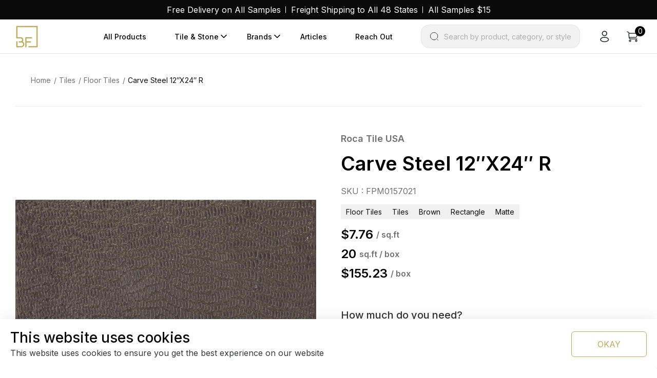

--- FILE ---
content_type: text/html; charset=UTF-8
request_url: https://beyondflooring.com/product/carve-steel-12x24-r/
body_size: 28177
content:
<!doctype html>
<html lang="en-US">

<head>
    <meta charset="UTF-8">
    <meta name="viewport" content="width=device-width, initial-scale=1">
    <link rel="profile" href="https://gmpg.org/xfn/11">
    <title>Carve Steel 12″X24″ R - Beyond Flooring USA</title>
<meta name="robots" content="max-snippet:-1,max-image-preview:large,max-video-preview:-1" />
<link rel="canonical" href="https://beyondflooring.com/product/carve-steel-12x24-r/" />
<meta name="description" content="Add texture and character to your spaces with our Carve series, presenting a soft carved finish on top of a steel color that will remind you of a piece of art." />
<meta name="theme-color" content="#dbb857" />
<meta property="og:type" content="product" />
<meta property="og:locale" content="en_US" />
<meta property="og:site_name" content="Beyond Flooring USA" />
<meta property="og:title" content="Carve Steel 12″X24″ R" />
<meta property="og:description" content="Add texture and character to your spaces with our Carve series, presenting a soft carved finish on top of a steel color that will remind you of a piece of art." />
<meta property="og:url" content="https://beyondflooring.com/product/carve-steel-12x24-r/" />
<meta property="og:image" content="https://cdn.beyondflooring.com/uploads/2025/09/FPM015702-PP-CARVE-STEEL-30X60-R-1.jpg" />
<meta property="article:published_time" content="2025-09-02T00:32:29+00:00" />
<meta property="article:modified_time" content="2025-09-11T02:34:57+00:00" />
<meta name="twitter:card" content="summary_large_image" />
<meta name="twitter:title" content="Carve Steel 12″X24″ R" />
<meta name="twitter:description" content="Add texture and character to your spaces with our Carve series, presenting a soft carved finish on top of a steel color that will remind you of a piece of art." />
<meta name="twitter:image" content="https://cdn.beyondflooring.com/uploads/2025/09/FPM015702-PP-CARVE-STEEL-30X60-R-1.jpg" />
<script type="application/ld+json">{"@context":"https://schema.org","@graph":[{"@type":"WebSite","@id":"https://beyondflooring.com/#/schema/WebSite","url":"https://beyondflooring.com/","name":"Beyond Flooring USA","description":"Home Renovations Supplies","inLanguage":"en-US","potentialAction":{"@type":"SearchAction","target":{"@type":"EntryPoint","urlTemplate":"https://beyondflooring.com/search/{search_term_string}/"},"query-input":"required name=search_term_string"},"publisher":{"@type":"Organization","@id":"https://beyondflooring.com/#/schema/Organization","name":"Beyond Flooring USA","url":"https://beyondflooring.com/","logo":{"@type":"ImageObject","url":"https://cdn.beyondflooring.com/uploads/2025/09/cropped-logo-scaled-1.png","contentUrl":"https://cdn.beyondflooring.com/uploads/2025/09/cropped-logo-scaled-1.png","width":512,"height":512,"contentSize":"7833"}}},{"@type":"WebPage","@id":"https://beyondflooring.com/product/carve-steel-12x24-r/","url":"https://beyondflooring.com/product/carve-steel-12x24-r/","name":"Carve Steel 12″X24″ R - Beyond Flooring USA","description":"Add texture and character to your spaces with our Carve series, presenting a soft carved finish on top of a steel color that will remind you of a piece of art.","inLanguage":"en-US","isPartOf":{"@id":"https://beyondflooring.com/#/schema/WebSite"},"breadcrumb":{"@type":"BreadcrumbList","@id":"https://beyondflooring.com/#/schema/BreadcrumbList","itemListElement":[{"@type":"ListItem","position":1,"item":"https://beyondflooring.com/","name":"Beyond Flooring USA"},{"@type":"ListItem","position":2,"item":"https://beyondflooring.com/shop/","name":"Shop"},{"@type":"ListItem","position":3,"item":"https://beyondflooring.com/tile-color/brown/","name":"Tile Color: brown"},{"@type":"ListItem","position":4,"name":"Carve Steel 12″X24″ R"}]},"potentialAction":{"@type":"ReadAction","target":"https://beyondflooring.com/product/carve-steel-12x24-r/"},"datePublished":"2025-09-02T00:32:29+00:00","dateModified":"2025-09-11T02:34:57+00:00"}]}</script>
<link rel='dns-prefetch' href='//cdn.jsdelivr.net' />
<link rel='dns-prefetch' href='//code.jquery.com' />
<link rel='dns-prefetch' href='//cdn.beyondflooring.com' />
<link rel="alternate" type="application/rss+xml" title="Beyond Flooring USA &raquo; Feed" href="https://beyondflooring.com/feed/" />
<link rel="alternate" type="application/rss+xml" title="Beyond Flooring USA &raquo; Comments Feed" href="https://beyondflooring.com/comments/feed/" />
<link rel="alternate" type="application/rss+xml" title="Beyond Flooring USA &raquo; Carve Steel 12&#8243;X24&#8243; R Comments Feed" href="https://beyondflooring.com/product/carve-steel-12x24-r/feed/" />
<link rel="alternate" title="oEmbed (JSON)" type="application/json+oembed" href="https://beyondflooring.com/wp-json/oembed/1.0/embed?url=https%3A%2F%2Fbeyondflooring.com%2Fproduct%2Fcarve-steel-12x24-r%2F" />
<link rel="alternate" title="oEmbed (XML)" type="text/xml+oembed" href="https://beyondflooring.com/wp-json/oembed/1.0/embed?url=https%3A%2F%2Fbeyondflooring.com%2Fproduct%2Fcarve-steel-12x24-r%2F&#038;format=xml" />
<style id='wp-img-auto-sizes-contain-inline-css'>
img:is([sizes=auto i],[sizes^="auto," i]){contain-intrinsic-size:3000px 1500px}
/*# sourceURL=wp-img-auto-sizes-contain-inline-css */
</style>
<style id='wp-emoji-styles-inline-css'>

	img.wp-smiley, img.emoji {
		display: inline !important;
		border: none !important;
		box-shadow: none !important;
		height: 1em !important;
		width: 1em !important;
		margin: 0 0.07em !important;
		vertical-align: -0.1em !important;
		background: none !important;
		padding: 0 !important;
	}
/*# sourceURL=wp-emoji-styles-inline-css */
</style>
<link rel='stylesheet' id='wp-block-library-css' href='https://beyondflooring.com/wp-includes/css/dist/block-library/style.min.css?ver=6.9' media='all' />
<style id='wp-block-paragraph-inline-css'>
.is-small-text{font-size:.875em}.is-regular-text{font-size:1em}.is-large-text{font-size:2.25em}.is-larger-text{font-size:3em}.has-drop-cap:not(:focus):first-letter{float:left;font-size:8.4em;font-style:normal;font-weight:100;line-height:.68;margin:.05em .1em 0 0;text-transform:uppercase}body.rtl .has-drop-cap:not(:focus):first-letter{float:none;margin-left:.1em}p.has-drop-cap.has-background{overflow:hidden}:root :where(p.has-background){padding:1.25em 2.375em}:where(p.has-text-color:not(.has-link-color)) a{color:inherit}p.has-text-align-left[style*="writing-mode:vertical-lr"],p.has-text-align-right[style*="writing-mode:vertical-rl"]{rotate:180deg}
/*# sourceURL=https://beyondflooring.com/wp-includes/blocks/paragraph/style.min.css */
</style>
<link rel='stylesheet' id='wc-blocks-style-css' href='https://beyondflooring.com/wp-content/plugins/woocommerce/assets/client/blocks/wc-blocks.css?ver=wc-10.4.3' media='all' />
<style id='global-styles-inline-css'>
:root{--wp--preset--aspect-ratio--square: 1;--wp--preset--aspect-ratio--4-3: 4/3;--wp--preset--aspect-ratio--3-4: 3/4;--wp--preset--aspect-ratio--3-2: 3/2;--wp--preset--aspect-ratio--2-3: 2/3;--wp--preset--aspect-ratio--16-9: 16/9;--wp--preset--aspect-ratio--9-16: 9/16;--wp--preset--color--black: #000000;--wp--preset--color--cyan-bluish-gray: #abb8c3;--wp--preset--color--white: #ffffff;--wp--preset--color--pale-pink: #f78da7;--wp--preset--color--vivid-red: #cf2e2e;--wp--preset--color--luminous-vivid-orange: #ff6900;--wp--preset--color--luminous-vivid-amber: #fcb900;--wp--preset--color--light-green-cyan: #7bdcb5;--wp--preset--color--vivid-green-cyan: #00d084;--wp--preset--color--pale-cyan-blue: #8ed1fc;--wp--preset--color--vivid-cyan-blue: #0693e3;--wp--preset--color--vivid-purple: #9b51e0;--wp--preset--gradient--vivid-cyan-blue-to-vivid-purple: linear-gradient(135deg,rgb(6,147,227) 0%,rgb(155,81,224) 100%);--wp--preset--gradient--light-green-cyan-to-vivid-green-cyan: linear-gradient(135deg,rgb(122,220,180) 0%,rgb(0,208,130) 100%);--wp--preset--gradient--luminous-vivid-amber-to-luminous-vivid-orange: linear-gradient(135deg,rgb(252,185,0) 0%,rgb(255,105,0) 100%);--wp--preset--gradient--luminous-vivid-orange-to-vivid-red: linear-gradient(135deg,rgb(255,105,0) 0%,rgb(207,46,46) 100%);--wp--preset--gradient--very-light-gray-to-cyan-bluish-gray: linear-gradient(135deg,rgb(238,238,238) 0%,rgb(169,184,195) 100%);--wp--preset--gradient--cool-to-warm-spectrum: linear-gradient(135deg,rgb(74,234,220) 0%,rgb(151,120,209) 20%,rgb(207,42,186) 40%,rgb(238,44,130) 60%,rgb(251,105,98) 80%,rgb(254,248,76) 100%);--wp--preset--gradient--blush-light-purple: linear-gradient(135deg,rgb(255,206,236) 0%,rgb(152,150,240) 100%);--wp--preset--gradient--blush-bordeaux: linear-gradient(135deg,rgb(254,205,165) 0%,rgb(254,45,45) 50%,rgb(107,0,62) 100%);--wp--preset--gradient--luminous-dusk: linear-gradient(135deg,rgb(255,203,112) 0%,rgb(199,81,192) 50%,rgb(65,88,208) 100%);--wp--preset--gradient--pale-ocean: linear-gradient(135deg,rgb(255,245,203) 0%,rgb(182,227,212) 50%,rgb(51,167,181) 100%);--wp--preset--gradient--electric-grass: linear-gradient(135deg,rgb(202,248,128) 0%,rgb(113,206,126) 100%);--wp--preset--gradient--midnight: linear-gradient(135deg,rgb(2,3,129) 0%,rgb(40,116,252) 100%);--wp--preset--font-size--small: 13px;--wp--preset--font-size--medium: 20px;--wp--preset--font-size--large: 36px;--wp--preset--font-size--x-large: 42px;--wp--preset--spacing--20: 0.44rem;--wp--preset--spacing--30: 0.67rem;--wp--preset--spacing--40: 1rem;--wp--preset--spacing--50: 1.5rem;--wp--preset--spacing--60: 2.25rem;--wp--preset--spacing--70: 3.38rem;--wp--preset--spacing--80: 5.06rem;--wp--preset--shadow--natural: 6px 6px 9px rgba(0, 0, 0, 0.2);--wp--preset--shadow--deep: 12px 12px 50px rgba(0, 0, 0, 0.4);--wp--preset--shadow--sharp: 6px 6px 0px rgba(0, 0, 0, 0.2);--wp--preset--shadow--outlined: 6px 6px 0px -3px rgb(255, 255, 255), 6px 6px rgb(0, 0, 0);--wp--preset--shadow--crisp: 6px 6px 0px rgb(0, 0, 0);}:where(.is-layout-flex){gap: 0.5em;}:where(.is-layout-grid){gap: 0.5em;}body .is-layout-flex{display: flex;}.is-layout-flex{flex-wrap: wrap;align-items: center;}.is-layout-flex > :is(*, div){margin: 0;}body .is-layout-grid{display: grid;}.is-layout-grid > :is(*, div){margin: 0;}:where(.wp-block-columns.is-layout-flex){gap: 2em;}:where(.wp-block-columns.is-layout-grid){gap: 2em;}:where(.wp-block-post-template.is-layout-flex){gap: 1.25em;}:where(.wp-block-post-template.is-layout-grid){gap: 1.25em;}.has-black-color{color: var(--wp--preset--color--black) !important;}.has-cyan-bluish-gray-color{color: var(--wp--preset--color--cyan-bluish-gray) !important;}.has-white-color{color: var(--wp--preset--color--white) !important;}.has-pale-pink-color{color: var(--wp--preset--color--pale-pink) !important;}.has-vivid-red-color{color: var(--wp--preset--color--vivid-red) !important;}.has-luminous-vivid-orange-color{color: var(--wp--preset--color--luminous-vivid-orange) !important;}.has-luminous-vivid-amber-color{color: var(--wp--preset--color--luminous-vivid-amber) !important;}.has-light-green-cyan-color{color: var(--wp--preset--color--light-green-cyan) !important;}.has-vivid-green-cyan-color{color: var(--wp--preset--color--vivid-green-cyan) !important;}.has-pale-cyan-blue-color{color: var(--wp--preset--color--pale-cyan-blue) !important;}.has-vivid-cyan-blue-color{color: var(--wp--preset--color--vivid-cyan-blue) !important;}.has-vivid-purple-color{color: var(--wp--preset--color--vivid-purple) !important;}.has-black-background-color{background-color: var(--wp--preset--color--black) !important;}.has-cyan-bluish-gray-background-color{background-color: var(--wp--preset--color--cyan-bluish-gray) !important;}.has-white-background-color{background-color: var(--wp--preset--color--white) !important;}.has-pale-pink-background-color{background-color: var(--wp--preset--color--pale-pink) !important;}.has-vivid-red-background-color{background-color: var(--wp--preset--color--vivid-red) !important;}.has-luminous-vivid-orange-background-color{background-color: var(--wp--preset--color--luminous-vivid-orange) !important;}.has-luminous-vivid-amber-background-color{background-color: var(--wp--preset--color--luminous-vivid-amber) !important;}.has-light-green-cyan-background-color{background-color: var(--wp--preset--color--light-green-cyan) !important;}.has-vivid-green-cyan-background-color{background-color: var(--wp--preset--color--vivid-green-cyan) !important;}.has-pale-cyan-blue-background-color{background-color: var(--wp--preset--color--pale-cyan-blue) !important;}.has-vivid-cyan-blue-background-color{background-color: var(--wp--preset--color--vivid-cyan-blue) !important;}.has-vivid-purple-background-color{background-color: var(--wp--preset--color--vivid-purple) !important;}.has-black-border-color{border-color: var(--wp--preset--color--black) !important;}.has-cyan-bluish-gray-border-color{border-color: var(--wp--preset--color--cyan-bluish-gray) !important;}.has-white-border-color{border-color: var(--wp--preset--color--white) !important;}.has-pale-pink-border-color{border-color: var(--wp--preset--color--pale-pink) !important;}.has-vivid-red-border-color{border-color: var(--wp--preset--color--vivid-red) !important;}.has-luminous-vivid-orange-border-color{border-color: var(--wp--preset--color--luminous-vivid-orange) !important;}.has-luminous-vivid-amber-border-color{border-color: var(--wp--preset--color--luminous-vivid-amber) !important;}.has-light-green-cyan-border-color{border-color: var(--wp--preset--color--light-green-cyan) !important;}.has-vivid-green-cyan-border-color{border-color: var(--wp--preset--color--vivid-green-cyan) !important;}.has-pale-cyan-blue-border-color{border-color: var(--wp--preset--color--pale-cyan-blue) !important;}.has-vivid-cyan-blue-border-color{border-color: var(--wp--preset--color--vivid-cyan-blue) !important;}.has-vivid-purple-border-color{border-color: var(--wp--preset--color--vivid-purple) !important;}.has-vivid-cyan-blue-to-vivid-purple-gradient-background{background: var(--wp--preset--gradient--vivid-cyan-blue-to-vivid-purple) !important;}.has-light-green-cyan-to-vivid-green-cyan-gradient-background{background: var(--wp--preset--gradient--light-green-cyan-to-vivid-green-cyan) !important;}.has-luminous-vivid-amber-to-luminous-vivid-orange-gradient-background{background: var(--wp--preset--gradient--luminous-vivid-amber-to-luminous-vivid-orange) !important;}.has-luminous-vivid-orange-to-vivid-red-gradient-background{background: var(--wp--preset--gradient--luminous-vivid-orange-to-vivid-red) !important;}.has-very-light-gray-to-cyan-bluish-gray-gradient-background{background: var(--wp--preset--gradient--very-light-gray-to-cyan-bluish-gray) !important;}.has-cool-to-warm-spectrum-gradient-background{background: var(--wp--preset--gradient--cool-to-warm-spectrum) !important;}.has-blush-light-purple-gradient-background{background: var(--wp--preset--gradient--blush-light-purple) !important;}.has-blush-bordeaux-gradient-background{background: var(--wp--preset--gradient--blush-bordeaux) !important;}.has-luminous-dusk-gradient-background{background: var(--wp--preset--gradient--luminous-dusk) !important;}.has-pale-ocean-gradient-background{background: var(--wp--preset--gradient--pale-ocean) !important;}.has-electric-grass-gradient-background{background: var(--wp--preset--gradient--electric-grass) !important;}.has-midnight-gradient-background{background: var(--wp--preset--gradient--midnight) !important;}.has-small-font-size{font-size: var(--wp--preset--font-size--small) !important;}.has-medium-font-size{font-size: var(--wp--preset--font-size--medium) !important;}.has-large-font-size{font-size: var(--wp--preset--font-size--large) !important;}.has-x-large-font-size{font-size: var(--wp--preset--font-size--x-large) !important;}
/*# sourceURL=global-styles-inline-css */
</style>

<style id='classic-theme-styles-inline-css'>
/*! This file is auto-generated */
.wp-block-button__link{color:#fff;background-color:#32373c;border-radius:9999px;box-shadow:none;text-decoration:none;padding:calc(.667em + 2px) calc(1.333em + 2px);font-size:1.125em}.wp-block-file__button{background:#32373c;color:#fff;text-decoration:none}
/*# sourceURL=/wp-includes/css/classic-themes.min.css */
</style>
<link rel='stylesheet' id='contact-form-7-css' href='https://beyondflooring.com/wp-content/plugins/contact-form-7/includes/css/styles.css?ver=6.1.4' media='all' />
<link rel='stylesheet' id='woo-freight-shipping-css' href='https://beyondflooring.com/wp-content/plugins/woo-freight-shipping/public/css/woo-freight-shipping-public.css?ver=1.1.0' media='all' />
<link rel='stylesheet' id='photoswipe-css' href='https://beyondflooring.com/wp-content/plugins/woocommerce/assets/css/photoswipe/photoswipe.min.css?ver=10.4.3' media='all' />
<link rel='stylesheet' id='photoswipe-default-skin-css' href='https://beyondflooring.com/wp-content/plugins/woocommerce/assets/css/photoswipe/default-skin/default-skin.min.css?ver=10.4.3' media='all' />
<link rel='stylesheet' id='woocommerce-layout-css' href='https://beyondflooring.com/wp-content/plugins/woocommerce/assets/css/woocommerce-layout.css?ver=10.4.3' media='all' />
<link rel='stylesheet' id='woocommerce-smallscreen-css' href='https://beyondflooring.com/wp-content/plugins/woocommerce/assets/css/woocommerce-smallscreen.css?ver=10.4.3' media='only screen and (max-width: 768px)' />
<link rel='stylesheet' id='woocommerce-general-css' href='https://beyondflooring.com/wp-content/plugins/woocommerce/assets/css/woocommerce.css?ver=10.4.3' media='all' />
<style id='woocommerce-inline-inline-css'>
.woocommerce form .form-row .required { visibility: visible; }
/*# sourceURL=woocommerce-inline-inline-css */
</style>
<link rel='stylesheet' id='brands-styles-css' href='https://beyondflooring.com/wp-content/plugins/woocommerce/assets/css/brands.css?ver=10.4.3' media='all' />
<link rel='stylesheet' id='bootstrap-style-css' href='https://beyondflooring.com/wp-content/themes/beyond-flooring-2026/libraries/bootstrap/css/bootstrap.min.css?ver=5.3.0' media='all' />
<link rel='stylesheet' id='jquery-ui-css-css' href='https://code.jquery.com/ui/1.13.2/themes/base/jquery-ui.css?ver=1.13.2' media='all' />
<link rel='stylesheet' id='swiper-bundle-css' href='https://cdn.jsdelivr.net/npm/swiper@11/swiper-bundle.min.css?ver=11.2.10' media='all' />
<link rel='stylesheet' id='main-css-css' href='https://beyondflooring.com/wp-content/themes/beyond-flooring-2026/css/beyond/main.css?ver=1768658805' media='all' />
<link rel='stylesheet' id='binary-fabric-style-css' href='https://beyondflooring.com/wp-content/themes/beyond-flooring-2026/style.css?ver=1768658805' media='all' />
<script src="https://beyondflooring.com/wp-includes/js/dist/hooks.min.js?ver=dd5603f07f9220ed27f1" id="wp-hooks-js"></script>
<script src="https://beyondflooring.com/wp-includes/js/jquery/jquery.min.js?ver=3.7.1" id="jquery-core-js"></script>
<script src="https://beyondflooring.com/wp-includes/js/jquery/jquery-migrate.min.js?ver=3.4.1" id="jquery-migrate-js"></script>
<script src="https://beyondflooring.com/wp-content/plugins/woo-freight-shipping/public/js/woo-freight-shipping-public.js?ver=1.1.0" id="woo-freight-shipping-js"></script>
<script src="https://beyondflooring.com/wp-content/plugins/woocommerce/assets/js/jquery-blockui/jquery.blockUI.min.js?ver=2.7.0-wc.10.4.3" id="wc-jquery-blockui-js" defer data-wp-strategy="defer"></script>
<script id="wc-add-to-cart-js-extra">
var wc_add_to_cart_params = {"ajax_url":"/wp-admin/admin-ajax.php","wc_ajax_url":"/?wc-ajax=%%endpoint%%","i18n_view_cart":"View cart","cart_url":"https://beyondflooring.com/cart/","is_cart":"","cart_redirect_after_add":"no"};
//# sourceURL=wc-add-to-cart-js-extra
</script>
<script src="https://beyondflooring.com/wp-content/plugins/woocommerce/assets/js/frontend/add-to-cart.min.js?ver=10.4.3" id="wc-add-to-cart-js" defer data-wp-strategy="defer"></script>
<script src="https://beyondflooring.com/wp-content/plugins/woocommerce/assets/js/flexslider/jquery.flexslider.min.js?ver=2.7.2-wc.10.4.3" id="wc-flexslider-js" defer data-wp-strategy="defer"></script>
<script src="https://beyondflooring.com/wp-content/plugins/woocommerce/assets/js/photoswipe/photoswipe.min.js?ver=4.1.1-wc.10.4.3" id="wc-photoswipe-js" defer data-wp-strategy="defer"></script>
<script src="https://beyondflooring.com/wp-content/plugins/woocommerce/assets/js/photoswipe/photoswipe-ui-default.min.js?ver=4.1.1-wc.10.4.3" id="wc-photoswipe-ui-default-js" defer data-wp-strategy="defer"></script>
<script id="wc-single-product-js-extra">
var wc_single_product_params = {"i18n_required_rating_text":"Please select a rating","i18n_rating_options":["1 of 5 stars","2 of 5 stars","3 of 5 stars","4 of 5 stars","5 of 5 stars"],"i18n_product_gallery_trigger_text":"View full-screen image gallery","review_rating_required":"yes","flexslider":{"rtl":false,"animation":"slide","smoothHeight":true,"directionNav":false,"controlNav":"thumbnails","slideshow":false,"animationSpeed":500,"animationLoop":false,"allowOneSlide":false},"zoom_enabled":"","zoom_options":[],"photoswipe_enabled":"1","photoswipe_options":{"shareEl":false,"closeOnScroll":false,"history":false,"hideAnimationDuration":0,"showAnimationDuration":0},"flexslider_enabled":"1"};
//# sourceURL=wc-single-product-js-extra
</script>
<script src="https://beyondflooring.com/wp-content/plugins/woocommerce/assets/js/frontend/single-product.min.js?ver=10.4.3" id="wc-single-product-js" defer data-wp-strategy="defer"></script>
<script src="https://beyondflooring.com/wp-content/plugins/woocommerce/assets/js/js-cookie/js.cookie.min.js?ver=2.1.4-wc.10.4.3" id="wc-js-cookie-js" defer data-wp-strategy="defer"></script>
<script id="woocommerce-js-extra">
var woocommerce_params = {"ajax_url":"/wp-admin/admin-ajax.php","wc_ajax_url":"/?wc-ajax=%%endpoint%%","i18n_password_show":"Show password","i18n_password_hide":"Hide password"};
//# sourceURL=woocommerce-js-extra
</script>
<script src="https://beyondflooring.com/wp-content/plugins/woocommerce/assets/js/frontend/woocommerce.min.js?ver=10.4.3" id="woocommerce-js" defer data-wp-strategy="defer"></script>
<script id="wpm-js-extra">
var wpm = {"ajax_url":"https://beyondflooring.com/wp-admin/admin-ajax.php","root":"https://beyondflooring.com/wp-json/","nonce_wp_rest":"979ed33636","nonce_ajax":"58435ae2bd"};
//# sourceURL=wpm-js-extra
</script>
<script type="text/pmw-lazy" src="https://beyondflooring.com/wp-content/plugins/pixel-manager-pro-for-woocommerce/js/public/pro/wpm-public__premium_only.p1.min.js?ver=1.54.1" id="wpm-js"></script>
<script src="https://beyondflooring.com/wp-content/plugins/pixel-manager-pro-for-woocommerce/js/public/pro/pmw-lazy__premium_only.js?ver=1.54.1" id="pmw-lazy-js"></script>
<link rel="https://api.w.org/" href="https://beyondflooring.com/wp-json/" /><link rel="alternate" title="JSON" type="application/json" href="https://beyondflooring.com/wp-json/wp/v2/product/3144" /><link rel="EditURI" type="application/rsd+xml" title="RSD" href="https://beyondflooring.com/xmlrpc.php?rsd" />
<link rel="pingback" href="https://beyondflooring.com/xmlrpc.php">     <!-- Google Tag Manager -->
     <script>(function(w,d,s,l,i){w[l]=w[l]||[];w[l].push({'gtm.start':
     new Date().getTime(),event:'gtm.js'});var f=d.getElementsByTagName(s)[0],
     j=d.createElement(s),dl=l!='dataLayer'?'&l='+l:'';j.async=true;j.src=
     'https://www.googletagmanager.com/gtm.js?id='+i+dl;f.parentNode.insertBefore(j,f);
     })(window,document,'script','dataLayer','GTM-MRWMT8H');</script>
     <!-- End Google Tag Manager -->    <script src="https://apis.google.com/js/platform.js?onload=renderBadge" async defer></script>

    <script>
    window.renderBadge = function() {
        var ratingBadgeContainer = document.createElement("div");
        document.body.appendChild(ratingBadgeContainer);
        window.gapi.load('ratingbadge', function() {
        window.gapi.ratingbadge.render(ratingBadgeContainer, {"merchant_id": 517182612});
        });
    }
    </script>	<noscript><style>.woocommerce-product-gallery{ opacity: 1 !important; }</style></noscript>
	
<!-- START Pixel Manager for WooCommerce -->

		<script>

			window.wpmDataLayer = window.wpmDataLayer || {};
			window.wpmDataLayer = Object.assign(window.wpmDataLayer, {"cart":{},"cart_item_keys":{},"version":{"number":"1.54.1","pro":true,"eligible_for_updates":true,"distro":"fms","beta":false,"show":true},"pixels":{"google":{"linker":{"settings":null},"user_id":false,"ads":{"conversion_ids":{"AW-10805811998":"xslMCJeF2oUDEJ62zqAo"},"dynamic_remarketing":{"status":true,"id_type":"sku","send_events_with_parent_ids":true},"google_business_vertical":"retail","phone_conversion_number":"","phone_conversion_label":""},"analytics":{"ga4":{"measurement_id":"G-HL69MR5326","parameters":{},"mp_active":false,"debug_mode":false,"page_load_time_tracking":false},"id_type":"post_id"},"tag_id":"AW-10805811998","tag_id_suppressed":[],"tag_gateway":{"measurement_path":""},"tcf_support":false,"consent_mode":{"is_active":false,"wait_for_update":500,"ads_data_redaction":false,"url_passthrough":true}},"facebook":{"pixel_id":"280480184256796","dynamic_remarketing":{"id_type":"sku"},"capi":false,"advanced_matching":false,"exclusion_patterns":[],"fbevents_js_url":"https://connect.facebook.net/en_US/fbevents.js"}},"shop":{"list_name":"Product | Carve Steel 12\"X24\" R","list_id":"product_carve-steel-12x24-r","page_type":"product","product_type":"simple","currency":"USD","selectors":{"addToCart":[],"beginCheckout":[]},"order_duplication_prevention":true,"view_item_list_trigger":{"test_mode":false,"background_color":"green","opacity":0.5,"repeat":true,"timeout":1000,"threshold":0.8},"variations_output":true,"session_active":false},"page":{"id":3144,"title":"Carve Steel 12&#8243;X24&#8243; R","type":"product","categories":[],"parent":{"id":0,"title":"Carve Steel 12&#8243;X24&#8243; R","type":"product","categories":[]}},"general":{"user_logged_in":false,"scroll_tracking_thresholds":[],"page_id":3144,"exclude_domains":[],"server_2_server":{"active":true,"user_agent_exclude_patterns":[],"ip_exclude_list":[],"pageview_event_s2s":{"is_active":false,"pixels":["facebook"]}},"consent_management":{"explicit_consent":false},"lazy_load_pmw":true,"chunk_base_path":"https://beyondflooring.com/wp-content/plugins/pixel-manager-pro-for-woocommerce/js/public/pro/","modules":{"load_deprecated_functions":true}}});

		</script>

		
<!-- END Pixel Manager for WooCommerce -->
			<meta name="pm-dataLayer-meta" content="3144" class="wpmProductId"
				  data-id="3144">
					<script>
			(window.wpmDataLayer = window.wpmDataLayer || {}).products                = window.wpmDataLayer.products || {};
			window.wpmDataLayer.products[3144] = {"id":"3144","sku":"FPM0157021","price":170.36,"brand":"Roca Tile USA","quantity":1,"dyn_r_ids":{"post_id":"3144","sku":"FPM0157021","gpf":"woocommerce_gpf_3144","gla":"gla_3144"},"is_variable":false,"type":"simple","name":"Carve Steel 12\"X24\" R","category":["Floor Tiles","Tiles"],"is_variation":false};
					</script>
		<link rel="icon" href="https://cdn.beyondflooring.com/uploads/2025/09/cropped-logo-scaled-1-60x60.png" sizes="32x32" />
<link rel="icon" href="https://cdn.beyondflooring.com/uploads/2025/09/cropped-logo-scaled-1.png" sizes="192x192" />
<link rel="apple-touch-icon" href="https://cdn.beyondflooring.com/uploads/2025/09/cropped-logo-scaled-1.png" />
<meta name="msapplication-TileImage" content="https://cdn.beyondflooring.com/uploads/2025/09/cropped-logo-scaled-1.png" />
		<style id="wp-custom-css">
			.wc-block-components-checkout-order-summary__content .wc-block-components-product-metadata__description,
.wp-block-woocommerce-filled-cart-block .wc-block-components-product-metadata__description{
  display: none;
}		</style>
		<link rel='stylesheet' id='wc-braintree-styles-css' href='https://beyondflooring.com/wp-content/plugins/woo-payment-gateway/assets/css/braintree.min.css?ver=3.2.81' media='all' />
</head>

<body class="wp-singular product-template-default single single-product postid-3144 wp-theme-beyond-flooring-2026 theme-beyond-flooring-2026 wc-braintree-body woocommerce woocommerce-page woocommerce-no-js woocommerce-active">
         <!-- Google Tag Manager (noscript) -->
     <noscript><iframe src="https://www.googletagmanager.com/ns.html?id=GTM-MRWMT8H"
             height="0" width="0" style="display:none;visibility:hidden"></iframe></noscript>
     <!-- End Google Tag Manager (noscript) -->    
    <div class="wrapper" id="wrapper">
        <a class="skip-link screen-reader-text" href="#primary">Skip to content</a>
        

    <!-- topbar style start -->
    <div class="topbar__style">
        <div class="custom-container">
            <ul class="d-flex justify-content-center topbar__list flex-wrap">
                                    <li>
                        <a href="/#"
                            target="">Free Delivery on All Samples</a>
                    </li>
                                    <li>
                        <a href="/#"
                            target="">Freight Shipping to All 48 States</a>
                    </li>
                                    <li>
                        <a href="/#"
                            target="">All Samples $15</a>
                    </li>
                            </ul>
        </div>
    </div>
    <!-- topbar style end -->

<script>
    document.addEventListener('DOMContentLoaded', function() {
        document.querySelectorAll('.nav_search__button-2')?.forEach((item) => {
            item.addEventListener('click', () => {
                //console.log('Button clicked');
                const inputElement = document.getElementById('beyond-live-search');
                if (inputElement) {
                    inputElement.focus();
                    //console.log('Input focused');
                    //console.log(inputElement);
                } else {
                    //console.error('Input element not found');
                }
            });
        });
    });
</script>

<!-- header style start -->
<header class="header__style header-area">
    <div class="custom-container">
        <div class="d-flex justify-content-between align-items-center">
            <div class="nav-logo flex-shrink-0">
                                    <a href="https://beyondflooring.com" id="logo" title="Beyond Flooring USA">
                        <img src="https://cdn.beyondflooring.com/uploads/2025/09/cropped-logo-scaled-1.png" alt="Beyond Flooring USA" />
                    </a>
                            </div>
            <div class="flex-grow-1 d-flex justify-content-end align-items-center">
                <nav class="main-navigation" id="main_nav">
                    <div class="sidebar__logo d-xl-none">
                                                    <a href="https://beyondflooring.com" id="logo" title="Beyond Flooring USA">
                                <img src="https://cdn.beyondflooring.com/uploads/2025/09/cropped-logo-scaled-1.png" alt="Beyond Flooring USA" />
                            </a>
                                            </div>

                    <ul class="navigation"><li id="menu-item-15827" class="menu-item"><a href="https://beyondflooring.com/shop/">All Products</a></li>
<li id="menu-item-15809" class="menu-item has-submenu"><a href="#">Tile &#038; Stone</a><i class="dropdown__icon">+</i>
<ul class="sub-menu">
	<li id="menu-item-15821" class="menu-item"><a href="https://beyondflooring.com/product-category/tiles/floor-tiles/">Floor Tiles</a></li>
	<li id="menu-item-15822" class="menu-item"><a href="https://beyondflooring.com/product-category/tiles/wall-tiles/">Wall Tiles</a></li>
	<li id="menu-item-15823" class="menu-item"><a href="https://beyondflooring.com/product-category/tiles/porcelain/">Porcelain</a></li>
	<li id="menu-item-15824" class="menu-item"><a href="https://beyondflooring.com/product-category/tiles/mosaic/">Mosaic</a></li>
	<li id="menu-item-15825" class="menu-item"><a href="https://beyondflooring.com/product-category/tiles/stone/">Stone</a></li>
	<li id="menu-item-15826" class="menu-item"><a href="https://beyondflooring.com/product-category/tiles/marble/">Marble</a></li>
</ul>
</li>
<li id="menu-item-15820" class="menu-item has-submenu"><a href="#">Brands</a><i class="dropdown__icon">+</i>
<ul class="sub-menu">
	<li id="menu-item-15810" class="menu-item"><a href="https://beyondflooring.com/brand/bedrosians-tile-stone/">Bedrosians Tile &amp; Stone</a></li>
	<li id="menu-item-15811" class="menu-item"><a href="https://beyondflooring.com/brand/elysium-tiles/">Elysium Tiles</a></li>
	<li id="menu-item-15812" class="menu-item"><a href="https://beyondflooring.com/brand/somertile/">SomerTile</a></li>
	<li id="menu-item-15813" class="menu-item"><a href="https://beyondflooring.com/brand/roca-tile-usa/">Roca Tile USA</a></li>
	<li id="menu-item-15814" class="menu-item"><a href="https://beyondflooring.com/brand/msi-tiles/">MSI Tiles</a></li>
	<li id="menu-item-15815" class="menu-item"><a href="https://beyondflooring.com/brand/mir-mosaic/">Mir Mosaic</a></li>
	<li id="menu-item-15816" class="menu-item"><a href="https://beyondflooring.com/brand/glazzio-tiles/">Glazzio Tiles</a></li>
	<li id="menu-item-15817" class="menu-item"><a href="https://beyondflooring.com/brand/dawn-kitchen-bath-products/">Dawn Kitchen &amp; Bath Products</a></li>
	<li id="menu-item-15818" class="menu-item"><a href="https://beyondflooring.com/brand/daltile/">Daltile</a></li>
	<li id="menu-item-15819" class="menu-item"><a href="https://beyondflooring.com/brand/castelli-marble/">Castelli Marble</a></li>
</ul>
</li>
<li id="menu-item-15807" class="menu-item"><a href="https://beyondflooring.com/blog/">Articles</a></li>
<li id="menu-item-15806" class="menu-item"><a href="https://beyondflooring.com/contact-us/">Reach Out</a></li>
</ul>                </nav>

                <button type="button" class="nav_search__button-2 live-search-button">
                    <svg width="20" height="20" viewBox="0 0 18 18" fill="none" xmlns="http://www.w3.org/2000/svg">
                        <path
                            d="M8.625 15.75C12.56 15.75 15.75 12.56 15.75 8.625C15.75 4.68997 12.56 1.5 8.625 1.5C4.68997 1.5 1.5 4.68997 1.5 8.625C1.5 12.56 4.68997 15.75 8.625 15.75Z"
                            stroke="#292D32" stroke-linecap="round" stroke-linejoin="round" />
                        <path d="M16.5 16.5L15 15" stroke="#292D32" stroke-linecap="round" stroke-linejoin="round" />
                    </svg>
                    <span>Search by product, category, or style</span>
                </button>


                <ul class="nav__actions d-flex align-items">
                    <li class="position-relative">
                        <button class="common_dropdown__btn">
                            <svg width="24" height="24" viewBox="0 0 24 24" fill="none"
                                xmlns="http://www.w3.org/2000/svg">
                                <path fill-rule="evenodd" clip-rule="evenodd"
                                    d="M11.75 1.25C8.87277 1.25 6.54032 3.53226 6.54032 6.34756C6.54032 9.16287 8.87277 11.4451 11.75 11.4451C14.6272 11.4451 16.9597 9.16287 16.9597 6.34756C16.9597 3.53226 14.6272 1.25 11.75 1.25ZM8.18548 6.34756C8.18548 4.4213 9.78137 2.85976 11.75 2.85976C13.7186 2.85976 15.3145 4.4213 15.3145 6.34756C15.3145 8.27382 13.7186 9.83537 11.75 9.83537C9.78137 9.83537 8.18548 8.27382 8.18548 6.34756Z"
                                    fill="#292D32" />
                                <path fill-rule="evenodd" clip-rule="evenodd"
                                    d="M11.75 13.0549C9.51331 13.0549 7.44792 13.5601 5.91313 14.4182C4.40161 15.2634 3.25 16.5536 3.25 18.1524C3.25 19.7513 4.40161 21.0415 5.91313 21.8867C7.44792 22.7448 9.51331 23.25 11.75 23.25C13.9867 23.25 16.0521 22.7448 17.5869 21.8867C19.0984 21.0415 20.25 19.7513 20.25 18.1524C20.25 16.5536 19.0984 15.2634 17.5869 14.4182C16.0521 13.5601 13.9867 13.0549 11.75 13.0549ZM4.89516 18.1524C4.89516 17.3805 5.4622 16.5244 6.72936 15.8159C7.97325 15.1204 9.74657 14.6646 11.75 14.6646C13.7534 14.6646 15.5268 15.1204 16.7706 15.8159C18.0378 16.5244 18.6048 17.3805 18.6048 18.1524C18.6048 18.9243 18.0378 19.7805 16.7706 20.489C15.5268 21.1845 13.7534 21.6402 11.75 21.6402C9.74657 21.6402 7.97325 21.1845 6.72936 20.489C5.4622 19.7805 4.89516 18.9243 4.89516 18.1524Z"
                                    fill="#292D32" />
                            </svg>
                        </button>
                        <div class="common__dropdown">
                                                            <ul>
                                    <li><a href="https://beyondflooring.com/my-account/"
                                            class="btn__primary verient-2 d-block" title="Log In">LOGIN / SIGN UP</a></li>
                                </ul>
                                                        <!-- Button trigger modal -->

                        </div>
                    </li>
                                            <li>
                            		<div class="cart-wrap">
			<div class="mini-cart-overlay"></div>
			<ul id="site-header-cart" class="site-header-cart">
				<li class="">
					<button class="open-mini-cart">
					<svg width="24" height="24" viewBox="0 0 24 24" fill="none" xmlns="http://www.w3.org/2000/svg">
						<path d="M2 3L2.29608 3.0989C3.77141 3.59171 4.50908 3.83812 4.93101 4.42475C5.35294 5.01138 5.35294 5.79059 5.35294 7.349V10.28C5.35294 13.4478 5.35294 15.0318 6.33499 16.0159C7.31705 17 8.89764 17 12.0588 17H21" stroke="#292D32" stroke-width="1.5" stroke-linecap="round"/>
						<path d="M7.5 19C8.32843 19 9 19.6716 9 20.5C9 21.3284 8.32843 22 7.5 22C6.67157 22 6 21.3284 6 20.5C6 19.6716 6.67157 19 7.5 19Z" stroke="#292D32" stroke-width="1.5"/>
						<path d="M19.5 19.0001C20.3284 19.0001 21 19.6716 21 20.5001C21 21.3285 20.3284 22.0001 19.5 22.0001C18.6716 22.0001 18 21.3285 18 20.5001C18 19.6716 18.6716 19.0001 19.5 19.0001Z" stroke="#292D32" stroke-width="1.5"/>
						<path d="M5 6H17.8394C20.1436 6 21.2957 6 21.7943 6.77059C22.2928 7.54117 21.839 8.6205 20.9313 10.7792L20.4507 11.922C20.0269 12.9298 19.815 13.4337 19.3938 13.7169C18.9725 14 18.4346 14 17.3588 14H5" stroke="#292D32" stroke-width="1.5"/>
						</svg>

								<span class="cart-count">0</span>
						</button>
				</li>
				<li>
					<div class="widget woocommerce widget_shopping_cart"><h2 class="widgettitle">Cart</h2><div class="widget_shopping_cart_content"></div></div>				</li>
			</ul>
		</div>


                        </li>
                                    </ul>
                <button class="hamburger-menu d-xl-none" id="hamburger_menu" aria-label="Main Menu">
                    <svg width="40" height="40" viewBox="0 0 100 100">
                        <path class="line line1"
                            d="M 20,29.000046 H 80.000231 C 80.000231,29.000046 94.498839,28.817352 94.532987,66.711331 94.543142,77.980673 90.966081,81.670246 85.259173,81.668997 79.552261,81.667751 75.000211,74.999942 75.000211,74.999942 L 25.000021,25.000058" />
                        <path class="line line2" d="M 20,50 H 80" />
                        <path class="line line3"
                            d="M 20,70.999954 H 80.000231 C 80.000231,70.999954 94.498839,71.182648 94.532987,33.288669 94.543142,22.019327 90.966081,18.329754 85.259173,18.331003 79.552261,18.332249 75.000211,25.000058 75.000211,25.000058 L 25.000021,74.999942" />
                    </svg>
                </button>
            </div>
        </div>
    </div>
</header>
<!-- header style End -->        <!-- <main class="main-container"> -->
        
	<div id="primary" class="content-area"><main id="main" class="site-main" role="main"><nav class="woocommerce-breadcrumb" aria-label="Breadcrumb"><a href="https://beyondflooring.com">Home</a>&nbsp;&#47;&nbsp;<a href="https://beyondflooring.com/product-category/tiles/">Tiles</a>&nbsp;&#47;&nbsp;<a href="https://beyondflooring.com/product-category/tiles/floor-tiles/">Floor Tiles</a>&nbsp;&#47;&nbsp;Carve Steel 12&#8243;X24&#8243; R</nav>
					
			<div class="breadcrumb__style"><div class="custom-container"><ul class="breadcrumb__list"><li><a class="breadcrumb-link" href="https://beyondflooring.com">Home</a></li><li><a class="breadcrumb-link" href="https://beyondflooring.com/product-category/tiles/">Tiles</a></li><li><a class="breadcrumb-link" href="https://beyondflooring.com/product-category/tiles/floor-tiles/">Floor Tiles</a></li><li><a class="breadcrumb-link active__page" role="link" aria-disabled="true">Carve Steel 12&#8243;X24&#8243; R</a></li></ul></div></div><div class="woocommerce-notices-wrapper"></div><div id="product-3144" class="product type-product post-3144 status-publish first instock product_cat-floor-tiles product_cat-tiles has-post-thumbnail taxable shipping-taxable purchasable product-type-simple">

	<div class="woocommerce-product-gallery woocommerce-product-gallery--with-images woocommerce-product-gallery--columns-4 images" data-columns="4" style="opacity: 0; transition: opacity .25s ease-in-out;">
	<div class="woocommerce-product-gallery__wrapper">
		<div data-thumb="https://cdn.beyondflooring.com/uploads/2025/09/FPM015702-PP-CARVE-STEEL-30X60-R-1.jpg" data-thumb-alt="Carve Steel 12&quot;X24&quot; R" data-thumb-srcset=""  data-thumb-sizes="(max-width: 1px) 100vw, 1px" class="woocommerce-product-gallery__image"><a href="https://cdn.beyondflooring.com/uploads/2025/09/FPM015702-PP-CARVE-STEEL-30X60-R-1.jpg"><img width="1" height="1" src="https://cdn.beyondflooring.com/uploads/2025/09/FPM015702-PP-CARVE-STEEL-30X60-R-1.jpg" class="wp-post-image" alt="Carve Steel 12&quot;X24&quot; R" data-caption="" data-src="https://cdn.beyondflooring.com/uploads/2025/09/FPM015702-PP-CARVE-STEEL-30X60-R-1.jpg" data-large_image="https://cdn.beyondflooring.com/uploads/2025/09/FPM015702-PP-CARVE-STEEL-30X60-R-1.jpg" data-large_image_width="0" data-large_image_height="0" decoding="async" /></a></div>	</div>
</div>

	<div class="summary entry-summary">
		<div class="product_overview"><div class="product-brand"><span>Roca Tile USA</span></div><h1 class="product_title entry-title">Carve Steel 12&#8243;X24&#8243; R</h1><span class='pd__id'> SKU : FPM0157021</span><div class="taxonomy-terms"><span><a href="https://beyondflooring.com/product-category/tiles/floor-tiles/">Floor Tiles</a></span><span><a href="https://beyondflooring.com/product-category/tiles/">Tiles</a></span><span><a href="https://beyondflooring.com/tile-color/brown/">brown</a></span><span><a href="https://beyondflooring.com/tile-shape/rectangle/">rectangle</a></span><span><a href="https://beyondflooring.com/tile-finish/matte/">matte</a></span></div><p class="price"><div class="custom-price pd__pricing mt-3"><div class="price-group pd_price__box"><span class="amount amount-sq d-inline" id="amount-sq"><span class="woocommerce-Price-amount amount"><bdi><span class="woocommerce-Price-currencySymbol">&#36;</span>7.76</bdi></span></span><span class="UOM">/ sq.ft</span></div><div class="price-group pd_price__box"><div class="amount amount-bx d-inline" id="amount-bx">20</div><span class="UOM">sq.ft / box</span></div><div class="price-group pd_price__box"><div class="amount price-bx d-inline" id="amount-bx"><span class="woocommerce-Price-amount amount"><bdi><span class="woocommerce-Price-currencySymbol">&#36;</span>155.23</bdi></span></div><span class="UOM"> / box</span></div></div></p>

	
	<form class="cart" action="https://beyondflooring.com/product/carve-steel-12x24-r/" method="post" enctype='multipart/form-data'>
		<style type="text/css">
            .custom-cart.box-count_tiels {
                display: none !important;
            }
            input[name=quantity] {
                pointer-events: none;
            }
        </style><div class="tile-form pd__canculator pb-3 pd__gap"><h5>How much do you need?</h5><div class="cal__fields"><div class="sqft cal__field flex-grow-1 w-100"><input type="number" class="input-text qty text w-100 tile-calculator-input" min="1" step="0.01" name="sq-input" value="" inputmode="numeric" data-calculation-type="sqft"><span class="right_placeholder">sq.ft</span></div><span class="flex-shrink-0">OR</span><div class="boxes cal__field flex-grow-1 w-100"><input type="number" class="input-text qty text w-100 tile-calculator-input" min="1" step="1" name="bx-input" value="1" inputmode="numeric" data-calculation-type="box"><span class="right_placeholder">box</span></div></div></div><div class="d-flex align-items-center cal__check mt-3"><input type="checkbox" id="dis" class="waste-checkbox" name="add-10"><label for="dis">Add 10% for waste and reserve <button data-bs-toggle="tooltip" title="Add 10% to cover for cut & broken tiles (recommended)"><svg width="21" height="22" viewBox="0 0 21 22" fill="none" xmlns="http://www.w3.org/2000/svg"><path d="M10.5 19.75C15.3325 19.75 19.25 15.8325 19.25 11C19.25 6.16751 15.3325 2.25 10.5 2.25C5.66751 2.25 1.75 6.16751 1.75 11C1.75 15.8325 5.66751 19.75 10.5 19.75Z" stroke="#707174" stroke-width="1.5" stroke-linecap="round" stroke-linejoin="round"></path><path d="M10.5 14.5V11" stroke="#707174" stroke-width="1.5" stroke-linecap="round" stroke-linejoin="round"></path><path d="M10.5 7.5H10.5088" stroke="#707174" stroke-width="1.5" stroke-linecap="round" stroke-linejoin="round"></path></svg></button></label></div><div class="cart-total pd_total__price d-flex justify-content-between pd__gap flex-wrap gap-1">Total Price: <span class="tile-price">$0.00</span></div><span id="amount-bx" style="display: none;">155.23</span><span id="amount-sq" style="display: none;">7.76</span>
		<div class="custom-price pd__pricing mt-3"></div><div class="quantity">
		<label class="screen-reader-text" for="quantity_696b97761d933">Carve Steel 12&quot;X24&quot; R quantity</label>
	<input
		type="number"
				id="quantity_696b97761d933"
		class="input-text qty text"
		name="quantity"
		value="1"
		aria-label="Product quantity"
				min="1"
							step="1"
			placeholder=""
			inputmode="numeric"
			autocomplete="off"
			/>
	</div>

		<button type="submit" name="add-to-cart" value="3144" class="single_add_to_cart_button button alt">Add to cart</button>

		<button type="submit" name="add-to-cart-sample" value="3144" id="woo-sample-button" class="woo-sample-button single_add_to_cart_button btn-full-width-xl w-100 outlined mt-24 alt">Order Sample ($15)</button></div>	</form>

		<div class="single-product-review-buttons">
		    <div class="custom-container">
        <div class="get_review_wrapper product-review-buttons">
                            <a href="https://share.google/Uevqod1iBlAaxDS2A" target="_blank" class="rate_us_btn google">
                                            <span class="btn-rating">4.8</span>
                                        <div class="rate_provider_logo">
                        <img src="https://beyondflooring.com/wp-content/themes/beyond-flooring-2026/images/google.png" alt="google">
                    </div>
                    <p class="rate_click_text">Find Us On <br> <strong>Google</strong></p>
                </a>
                            <a href="https://www.trustpilot.com/review/beyondflooring.com" target="_blank" class="rate_us_btn trustpilot">
                                            <span class="btn-rating">4.3</span>
                                        <div class="rate_provider_logo">
                        <img src="https://beyondflooring.com/wp-content/themes/beyond-flooring-2026/images/trustpilot-star.png" alt="trustpilot">
                    </div>
                    <p class="rate_click_text">Find Us On <br> <strong>Trustpilot</strong></p>
                </a>
                            <a href="https://www.yelp.com/biz/beyond-flooring-los-angeles" target="_blank" class="rate_us_btn yelp">
                                            <span class="btn-rating">4.8</span>
                                        <div class="rate_provider_logo">
                        <img src="https://beyondflooring.com/wp-content/themes/beyond-flooring-2026/images/yelp.svg" alt="yelp">
                    </div>
                    <p class="rate_click_text">Find Us On <br> <strong>Yelp</strong></p>
                </a>
                    </div>
    </div>
	</div>
	<div class="pd__additional">
		<h5>Additional Details</h5>
		<p class="mt-3">Most samples are cut down to 6" x 5". While samples are cut from the actual product, it may not include the entire pattern as displayed online.</p>		<ul class="additional__list mt-3">
			<li><div class="author_info">SKU :</div><div class="author_name">FPM0157021</div></li><li><div class="author_info">Weight :</div><div class="author_name">72.2 lbs</div></li><li><div class="author_info">Dimensions :</div><div class="author_name">12.00 &times; 24.00 in</div></li><li><div class="author_info">Unit of Measure :</div><div class="author_name" style="text-transform: uppercase;">sf</div></li>		</ul>
	</div>

	
</div>	</div>

	
	<div class="woocommerce-tabs wc-tabs-wrapper">
		<ul class="tabs wc-tabs" role="tablist">
							<li role="presentation" class="description_tab" id="tab-title-description">
					<a href="#tab-description" role="tab" aria-controls="tab-description">
						Description					</a>
				</li>
							<li role="presentation" class="shipping_tab" id="tab-title-shipping">
					<a href="#tab-shipping" role="tab" aria-controls="tab-shipping">
						Shipping Policy					</a>
				</li>
							<li role="presentation" class="returns_tab" id="tab-title-returns">
					<a href="#tab-returns" role="tab" aria-controls="tab-returns">
						Returns Policy					</a>
				</li>
					</ul>
					<div class="woocommerce-Tabs-panel woocommerce-Tabs-panel--description panel entry-content wc-tab" id="tab-description" role="tabpanel" aria-labelledby="tab-title-description">
				

<p>Add texture and character to your spaces with our Carve series, presenting a soft carved finish on top of a steel color that will remind you of a piece of art.</p>
			</div>
					<div class="woocommerce-Tabs-panel woocommerce-Tabs-panel--shipping panel entry-content wc-tab" id="tab-shipping" role="tabpanel" aria-labelledby="tab-title-shipping">
				<h2>SHIPPING POLICY</h2>
<p><strong>SHIPPING METHODS</strong><br />
Beyond Flooring USA offers two types of shipping methods:<br />
• Ground Shipping for small packages (generally for orders without tiles)<br />
• Freight for large shipments (generally for orders that contain tiles)<br />
Due to the weight and fragile nature of our products, we do not offer expedited shipping options.</p>
<p><strong>LEAD TIMES</strong><br />
Orders received by 1:00 PM Pacific Time will be processed for the same day shipping.<br />
Orders received after 1:00 PM Pacific Time will be processed and shipped the following business day.</p>
<p><strong>SHIPPING RATES</strong><br />
• Ground Shipments (Small Packages)<br />
You will be quoted upon checkout the cost of shipping.</p>
<p>• Freight Shipments (Freight Collect for tiles and large orders)<br />
Upon checkout you will be provided with the &#8220;Freight Collect&#8221; option for shipping. Be advised that you will be contected after your purchase is made for a direct quote for shipping. In order to provide the best possible price for shipping and verify orders, unfortunately this step is necessary.</p>
<p><strong>DELIVERY TIMES</strong><br />
Ground packages and Freight shipments can be tracked through the tracking number you will be provided provided. Delivery dates will be<br />
based on the tracking number provided. We highly recommend that you do not schedule your installer until you have<br />
received your product.</p>
<p><strong>DELIVERY</strong><br />
When your order arrives, please ensure that the quantities match what you ordered. To guarantee customer satisfaction,<br />
please make note of the following when receiving your order:<br />
• Visually inspect the condition of the shipment and make sure to note any missing items or damaged materials. The<br />
order confirmation email you received lists all the materials and quantities you ordered. You will need to examine the<br />
shipment and count each item to make sure everything ordered has been received.<br />
• Any damaged or missing items must be noted on your delivery receipt. If not noted, it increases the amount of<br />
time required to seek resolution. And in such cases, you will be required to file directly with the carrier. If you are having any trouble and need assistance please call our customer care center at (866) 701-8643</p>
			</div>
					<div class="woocommerce-Tabs-panel woocommerce-Tabs-panel--returns panel entry-content wc-tab" id="tab-returns" role="tabpanel" aria-labelledby="tab-title-returns">
				<h2>PRODUCT RETURN POLICY</h2>
<p>Beyond Flooring USA understands the importance of choosing the right product for your project. If you are not completely satisfied<br />
with your purchase, Beyond Flooring USA is happy to accept returns within 30 days of your purchase. No returns will be<br />
accepted after 30 days. 25% restocking fee is assessed on all returns within 30 days. Customer is responsible for<br />
all return shipping charges.</p>
<p>Please read the following information carefully.<br />
• You must request a RMA form by calling (866) 701-8643.</p>
<p>Returns will not be accepted without prior consent.<br />
• Beyond Flooring USA does not pay for return shipping. The customer is responsible for all return shipping charges. Please<br />
use a carrier of your choice.<br />
• The following items are final sale and cannot be returned: samples, clearance items, and custom orders.<br />
• All returns must be in their original packaging and in the condition in which they were received. Credit will not be<br />
issued for any items returned to us broken. It is imperative that the returned boxes are packaged well &#8211; our products<br />
are extremely fragile.<br />
• Once we receive your return, your refund will be processed within 5 business days.</p>
<p><strong>IMPORTANT &#8211; PLEASE READ CAREFULLY</strong></p>
<p>Once a product has been installed, it cannot be returned. Beyond Flooring USA is not responsible for product damages, property<br />
damage or lost labor costs due to faulty installation. Claims for damage or shortages must be made upon receiving the<br />
shipment.<br />
Thoroughly inspect all products before installation as use will constitute acceptance. Installed flooring is<br />
considered the property of the owner/installer and cannot be exchanged or returned for any reason.<br />
For more information, please contact Customer Service by calling (866) 701-8643.</p>
<p><strong>CANCELLATIONS</strong></p>
<p>Orders cancelled prior to shipping can be cancelled without penalty. If you decide to cancel an order, please call our<br />
customer care specialists immediately at (866) 701-8643. Hours are Monday-Friday 8 am to 5 pm (Pacific Time).<br />
Once an order has been loaded and is in route to the shipping address, Beyond Flooring USA will charge all applicable shipping<br />
fees as part of the return. The customer is solely responsible for all return shipping costs. Any items returned without<br />
return authorization, including canceled orders and refused shipments, are subject to a 25 percent restocking fee.</p>
<p><strong>REFUSED ORDERS</strong></p>
<p><strong>DO NOT REFUSE ANY SHIPMENT.</strong> If your shipment arrives damaged, call our customer care center at (866) 701-8643<br />
immediately for assistance with getting replacements sent to you. If you refuse to accept<br />
an order, Beyond Flooring USA will charge all applicable shipping fees as part of the return. The customer is solely responsible for<br />
all outgoing and return shipping costs. Any items returned without return authorization, including canceled orders and<br />
refused shipments, are subject to a 25 percent restocking fee.</p>
			</div>
		
			</div>

    <div class="section_gap__top single-product-testimonials">
        <div>
            <div class="swiper testimonial__slider">
                <div class="swiper-wrapper">
                                            <div class="swiper-slide">
                            <div class="testimonial_item">
                                <div class="testimonial_header">
                                    <div class="testimonial_info">
                                        
                                        <div class="testimonial_thumb">
                                            <img
                                                src="https://cdn.beyondflooring.com/uploads/2026/01/roys.png"
                                                alt="Roy S."
                                                loading="lazy"
                                            >
                                        </div>

                                        <div>
                                            <h5 class="testimonial_name">Roy S.</h5>
                                            <div class="testimonial-rating">
                                                <img src="https://beyondflooring.com/wp-content/themes/beyond-flooring-2026/images/regular-stars.png" alt="Rating">
                                            </div>
                                        </div>
                                    </div>
                                                                            <div class="testimonial_provider">
                                            <img src="https://beyondflooring.com/wp-content/themes/beyond-flooring-2026/images/google-full.webp"
                                                alt="Google">
                                        </div>
                                                                    </div>
                                <div class="testimonial_content">
<p>Jay is amazing.<br>Super knowledgeable and great pricing.<br>Thank you for helping us complete our renovations.</p>
</div>
                            </div>
                        </div>
                                            <div class="swiper-slide">
                            <div class="testimonial_item">
                                <div class="testimonial_header">
                                    <div class="testimonial_info">
                                        
                                        <div class="testimonial_thumb">
                                            <img
                                                src="https://beyondflooring.com/wp-content/themes/beyond-flooring-2026/images/avatar-placeholder.png"
                                                alt="Wurst M."
                                                loading="lazy"
                                            >
                                        </div>

                                        <div>
                                            <h5 class="testimonial_name">Wurst M.</h5>
                                            <div class="testimonial-rating">
                                                <img src="https://beyondflooring.com/wp-content/themes/beyond-flooring-2026/images/trust-pilot-stars.svg" alt="Rating">
                                            </div>
                                        </div>
                                    </div>
                                                                            <div class="testimonial_provider">
                                            <img src="https://beyondflooring.com/wp-content/themes/beyond-flooring-2026/images/trustpilot-logo.png"
                                                alt="Trust Pilot">
                                        </div>
                                                                    </div>
                                <div class="testimonial_content">
<p>Amazing customer service</p>



<p>The experience was absolutely amazing with beyond flooring. Teddy helped me and i could not have ask for any one more patient . The tile I wanted was on back order and he kept me in the loop through the whole process.<br>highly recommend beyond flooring. 🙂</p>
</div>
                            </div>
                        </div>
                                            <div class="swiper-slide">
                            <div class="testimonial_item">
                                <div class="testimonial_header">
                                    <div class="testimonial_info">
                                        
                                        <div class="testimonial_thumb">
                                            <img
                                                src="https://cdn.beyondflooring.com/uploads/2026/01/ArielT.jpg"
                                                alt="Ariel T."
                                                loading="lazy"
                                            >
                                        </div>

                                        <div>
                                            <h5 class="testimonial_name">Ariel T.</h5>
                                            <div class="testimonial-rating">
                                                <img src="https://beyondflooring.com/wp-content/themes/beyond-flooring-2026/images/regular-stars.png" alt="Rating">
                                            </div>
                                        </div>
                                    </div>
                                                                            <div class="testimonial_provider">
                                            <img src="https://beyondflooring.com/wp-content/themes/beyond-flooring-2026/images/yelp-full.svg"
                                                alt="Yelp">
                                        </div>
                                                                    </div>
                                <div class="testimonial_content">
<p>What can I say Lev is great. No bs. Honest and straight forward gets you what you want and need. Can&#8217;t wait to post final photos. If you need tiles and want great prices but above all great customer service this is the place. I have referred dozen of our friends and neighbors who are doing remodels to them. Not one complaint. If you go somewhere else your wasting your time and money.</p>



<p></p>
</div>
                            </div>
                        </div>
                                            <div class="swiper-slide">
                            <div class="testimonial_item">
                                <div class="testimonial_header">
                                    <div class="testimonial_info">
                                        
                                        <div class="testimonial_thumb">
                                            <img
                                                src="https://cdn.beyondflooring.com/uploads/2026/01/RobertK.jpg"
                                                alt="Robert K."
                                                loading="lazy"
                                            >
                                        </div>

                                        <div>
                                            <h5 class="testimonial_name">Robert K.</h5>
                                            <div class="testimonial-rating">
                                                <img src="https://beyondflooring.com/wp-content/themes/beyond-flooring-2026/images/regular-stars.png" alt="Rating">
                                            </div>
                                        </div>
                                    </div>
                                                                            <div class="testimonial_provider">
                                            <img src="https://beyondflooring.com/wp-content/themes/beyond-flooring-2026/images/yelp-full.svg"
                                                alt="Yelp">
                                        </div>
                                                                    </div>
                                <div class="testimonial_content">
<p>Jay has great interpersonal skills that make him unique in his industry. I have encountered a small problem with one of the tiles in the shipment, the issue got resolved within two days with full replacement at no additional fees. Thank you for your service to our community!</p>



<p></p>
</div>
                            </div>
                        </div>
                                            <div class="swiper-slide">
                            <div class="testimonial_item">
                                <div class="testimonial_header">
                                    <div class="testimonial_info">
                                        
                                        <div class="testimonial_thumb">
                                            <img
                                                src="https://cdn.beyondflooring.com/uploads/2026/01/IsmelyC.jpg"
                                                alt="Ismely C."
                                                loading="lazy"
                                            >
                                        </div>

                                        <div>
                                            <h5 class="testimonial_name">Ismely C.</h5>
                                            <div class="testimonial-rating">
                                                <img src="https://beyondflooring.com/wp-content/themes/beyond-flooring-2026/images/regular-stars.png" alt="Rating">
                                            </div>
                                        </div>
                                    </div>
                                                                            <div class="testimonial_provider">
                                            <img src="https://beyondflooring.com/wp-content/themes/beyond-flooring-2026/images/yelp-full.svg"
                                                alt="Yelp">
                                        </div>
                                                                    </div>
                                <div class="testimonial_content">
<p>Amazing experience, I went for some old school colored small tiles and I got exactly what I was looking for. Dany helped me with so much patience, kindness, and professionalism.</p>



<p>A big thank you also to the Owner. Thank you Beyond Flooring!!!</p>



<p></p>
</div>
                            </div>
                        </div>
                                            <div class="swiper-slide">
                            <div class="testimonial_item">
                                <div class="testimonial_header">
                                    <div class="testimonial_info">
                                        
                                        <div class="testimonial_thumb">
                                            <img
                                                src="https://cdn.beyondflooring.com/uploads/2026/01/NatalieW.png"
                                                alt="Natalie W."
                                                loading="lazy"
                                            >
                                        </div>

                                        <div>
                                            <h5 class="testimonial_name">Natalie W.</h5>
                                            <div class="testimonial-rating">
                                                <img src="https://beyondflooring.com/wp-content/themes/beyond-flooring-2026/images/regular-stars.png" alt="Rating">
                                            </div>
                                        </div>
                                    </div>
                                                                            <div class="testimonial_provider">
                                            <img src="https://beyondflooring.com/wp-content/themes/beyond-flooring-2026/images/google-full.webp"
                                                alt="Google">
                                        </div>
                                                                    </div>
                                <div class="testimonial_content">
<p>After visiting numerous showrooms around LA, I finally found the one. The customer service was simply the best here (Thank you Jay!) and the selection is amazing, so many beautiful options. I ended up buying the bathroom floors that matched my vision as well as beautiful black shower drains. The turn around time was very fast, which is very rare in times of Covid. I highly recommend this professional and friendly business.</p>



<p></p>
</div>
                            </div>
                        </div>
                                            <div class="swiper-slide">
                            <div class="testimonial_item">
                                <div class="testimonial_header">
                                    <div class="testimonial_info">
                                        
                                        <div class="testimonial_thumb">
                                            <img
                                                src="https://beyondflooring.com/wp-content/themes/beyond-flooring-2026/images/avatar-placeholder.png"
                                                alt="J. S."
                                                loading="lazy"
                                            >
                                        </div>

                                        <div>
                                            <h5 class="testimonial_name">J. S.</h5>
                                            <div class="testimonial-rating">
                                                <img src="https://beyondflooring.com/wp-content/themes/beyond-flooring-2026/images/trust-pilot-stars.svg" alt="Rating">
                                            </div>
                                        </div>
                                    </div>
                                                                            <div class="testimonial_provider">
                                            <img src="https://beyondflooring.com/wp-content/themes/beyond-flooring-2026/images/trustpilot-logo.png"
                                                alt="Trust Pilot">
                                        </div>
                                                                    </div>
                                <div class="testimonial_content">
<p>Great prices on expensive tiles</p>



<p>I found the exact tiles I need at a huge savings!</p>



<p></p>
</div>
                            </div>
                        </div>
                                            <div class="swiper-slide">
                            <div class="testimonial_item">
                                <div class="testimonial_header">
                                    <div class="testimonial_info">
                                        
                                        <div class="testimonial_thumb">
                                            <img
                                                src="https://cdn.beyondflooring.com/uploads/2026/01/StevenC.png"
                                                alt="Steven C."
                                                loading="lazy"
                                            >
                                        </div>

                                        <div>
                                            <h5 class="testimonial_name">Steven C.</h5>
                                            <div class="testimonial-rating">
                                                <img src="https://beyondflooring.com/wp-content/themes/beyond-flooring-2026/images/regular-stars.png" alt="Rating">
                                            </div>
                                        </div>
                                    </div>
                                                                            <div class="testimonial_provider">
                                            <img src="https://beyondflooring.com/wp-content/themes/beyond-flooring-2026/images/google-full.webp"
                                                alt="Google">
                                        </div>
                                                                    </div>
                                <div class="testimonial_content">
<p>Amazing store amazing service and an incredible selection. Great place to find any tile needs. You have a true 5 star plus</p>



<p></p>
</div>
                            </div>
                        </div>
                                            <div class="swiper-slide">
                            <div class="testimonial_item">
                                <div class="testimonial_header">
                                    <div class="testimonial_info">
                                        
                                        <div class="testimonial_thumb">
                                            <img
                                                src="https://beyondflooring.com/wp-content/themes/beyond-flooring-2026/images/avatar-placeholder.png"
                                                alt="Elad W."
                                                loading="lazy"
                                            >
                                        </div>

                                        <div>
                                            <h5 class="testimonial_name">Elad W.</h5>
                                            <div class="testimonial-rating">
                                                <img src="https://beyondflooring.com/wp-content/themes/beyond-flooring-2026/images/trust-pilot-stars.svg" alt="Rating">
                                            </div>
                                        </div>
                                    </div>
                                                                            <div class="testimonial_provider">
                                            <img src="https://beyondflooring.com/wp-content/themes/beyond-flooring-2026/images/trustpilot-logo.png"
                                                alt="Trust Pilot">
                                        </div>
                                                                    </div>
                                <div class="testimonial_content">
<p>These guys are great</p>



<p>These guys are great! It was so refreshing to actually speak to someone on the phone. Shipping was quick and everything arrived on time. Their extensive tile selection made sure we found exactly what we were looking for at a competitive price too. Highly recommended!</p>
</div>
                            </div>
                        </div>
                                            <div class="swiper-slide">
                            <div class="testimonial_item">
                                <div class="testimonial_header">
                                    <div class="testimonial_info">
                                        
                                        <div class="testimonial_thumb">
                                            <img
                                                src="https://cdn.beyondflooring.com/uploads/2026/01/roys.png"
                                                alt="Roy S."
                                                loading="lazy"
                                            >
                                        </div>

                                        <div>
                                            <h5 class="testimonial_name">Roy S.</h5>
                                            <div class="testimonial-rating">
                                                <img src="https://beyondflooring.com/wp-content/themes/beyond-flooring-2026/images/regular-stars.png" alt="Rating">
                                            </div>
                                        </div>
                                    </div>
                                                                            <div class="testimonial_provider">
                                            <img src="https://beyondflooring.com/wp-content/themes/beyond-flooring-2026/images/google-full.webp"
                                                alt="Google">
                                        </div>
                                                                    </div>
                                <div class="testimonial_content">
<p>Jay is amazing.<br>Super knowledgeable and great pricing.<br>Thank you for helping us complete our renovations.</p>
</div>
                            </div>
                        </div>
                                            <div class="swiper-slide">
                            <div class="testimonial_item">
                                <div class="testimonial_header">
                                    <div class="testimonial_info">
                                        
                                        <div class="testimonial_thumb">
                                            <img
                                                src="https://beyondflooring.com/wp-content/themes/beyond-flooring-2026/images/avatar-placeholder.png"
                                                alt="Wurst M."
                                                loading="lazy"
                                            >
                                        </div>

                                        <div>
                                            <h5 class="testimonial_name">Wurst M.</h5>
                                            <div class="testimonial-rating">
                                                <img src="https://beyondflooring.com/wp-content/themes/beyond-flooring-2026/images/trust-pilot-stars.svg" alt="Rating">
                                            </div>
                                        </div>
                                    </div>
                                                                            <div class="testimonial_provider">
                                            <img src="https://beyondflooring.com/wp-content/themes/beyond-flooring-2026/images/trustpilot-logo.png"
                                                alt="Trust Pilot">
                                        </div>
                                                                    </div>
                                <div class="testimonial_content">
<p>Amazing customer service</p>



<p>The experience was absolutely amazing with beyond flooring. Teddy helped me and i could not have ask for any one more patient . The tile I wanted was on back order and he kept me in the loop through the whole process.<br>highly recommend beyond flooring. 🙂</p>
</div>
                            </div>
                        </div>
                                            <div class="swiper-slide">
                            <div class="testimonial_item">
                                <div class="testimonial_header">
                                    <div class="testimonial_info">
                                        
                                        <div class="testimonial_thumb">
                                            <img
                                                src="https://cdn.beyondflooring.com/uploads/2026/01/ArielT.jpg"
                                                alt="Ariel T."
                                                loading="lazy"
                                            >
                                        </div>

                                        <div>
                                            <h5 class="testimonial_name">Ariel T.</h5>
                                            <div class="testimonial-rating">
                                                <img src="https://beyondflooring.com/wp-content/themes/beyond-flooring-2026/images/regular-stars.png" alt="Rating">
                                            </div>
                                        </div>
                                    </div>
                                                                            <div class="testimonial_provider">
                                            <img src="https://beyondflooring.com/wp-content/themes/beyond-flooring-2026/images/yelp-full.svg"
                                                alt="Yelp">
                                        </div>
                                                                    </div>
                                <div class="testimonial_content">
<p>What can I say Lev is great. No bs. Honest and straight forward gets you what you want and need. Can&#8217;t wait to post final photos. If you need tiles and want great prices but above all great customer service this is the place. I have referred dozen of our friends and neighbors who are doing remodels to them. Not one complaint. If you go somewhere else your wasting your time and money.</p>



<p></p>
</div>
                            </div>
                        </div>
                                            <div class="swiper-slide">
                            <div class="testimonial_item">
                                <div class="testimonial_header">
                                    <div class="testimonial_info">
                                        
                                        <div class="testimonial_thumb">
                                            <img
                                                src="https://cdn.beyondflooring.com/uploads/2026/01/RobertK.jpg"
                                                alt="Robert K."
                                                loading="lazy"
                                            >
                                        </div>

                                        <div>
                                            <h5 class="testimonial_name">Robert K.</h5>
                                            <div class="testimonial-rating">
                                                <img src="https://beyondflooring.com/wp-content/themes/beyond-flooring-2026/images/regular-stars.png" alt="Rating">
                                            </div>
                                        </div>
                                    </div>
                                                                            <div class="testimonial_provider">
                                            <img src="https://beyondflooring.com/wp-content/themes/beyond-flooring-2026/images/yelp-full.svg"
                                                alt="Yelp">
                                        </div>
                                                                    </div>
                                <div class="testimonial_content">
<p>Jay has great interpersonal skills that make him unique in his industry. I have encountered a small problem with one of the tiles in the shipment, the issue got resolved within two days with full replacement at no additional fees. Thank you for your service to our community!</p>



<p></p>
</div>
                            </div>
                        </div>
                                            <div class="swiper-slide">
                            <div class="testimonial_item">
                                <div class="testimonial_header">
                                    <div class="testimonial_info">
                                        
                                        <div class="testimonial_thumb">
                                            <img
                                                src="https://cdn.beyondflooring.com/uploads/2026/01/IsmelyC.jpg"
                                                alt="Ismely C."
                                                loading="lazy"
                                            >
                                        </div>

                                        <div>
                                            <h5 class="testimonial_name">Ismely C.</h5>
                                            <div class="testimonial-rating">
                                                <img src="https://beyondflooring.com/wp-content/themes/beyond-flooring-2026/images/regular-stars.png" alt="Rating">
                                            </div>
                                        </div>
                                    </div>
                                                                            <div class="testimonial_provider">
                                            <img src="https://beyondflooring.com/wp-content/themes/beyond-flooring-2026/images/yelp-full.svg"
                                                alt="Yelp">
                                        </div>
                                                                    </div>
                                <div class="testimonial_content">
<p>Amazing experience, I went for some old school colored small tiles and I got exactly what I was looking for. Dany helped me with so much patience, kindness, and professionalism.</p>



<p>A big thank you also to the Owner. Thank you Beyond Flooring!!!</p>



<p></p>
</div>
                            </div>
                        </div>
                                            <div class="swiper-slide">
                            <div class="testimonial_item">
                                <div class="testimonial_header">
                                    <div class="testimonial_info">
                                        
                                        <div class="testimonial_thumb">
                                            <img
                                                src="https://cdn.beyondflooring.com/uploads/2026/01/NatalieW.png"
                                                alt="Natalie W."
                                                loading="lazy"
                                            >
                                        </div>

                                        <div>
                                            <h5 class="testimonial_name">Natalie W.</h5>
                                            <div class="testimonial-rating">
                                                <img src="https://beyondflooring.com/wp-content/themes/beyond-flooring-2026/images/regular-stars.png" alt="Rating">
                                            </div>
                                        </div>
                                    </div>
                                                                            <div class="testimonial_provider">
                                            <img src="https://beyondflooring.com/wp-content/themes/beyond-flooring-2026/images/google-full.webp"
                                                alt="Google">
                                        </div>
                                                                    </div>
                                <div class="testimonial_content">
<p>After visiting numerous showrooms around LA, I finally found the one. The customer service was simply the best here (Thank you Jay!) and the selection is amazing, so many beautiful options. I ended up buying the bathroom floors that matched my vision as well as beautiful black shower drains. The turn around time was very fast, which is very rare in times of Covid. I highly recommend this professional and friendly business.</p>



<p></p>
</div>
                            </div>
                        </div>
                                            <div class="swiper-slide">
                            <div class="testimonial_item">
                                <div class="testimonial_header">
                                    <div class="testimonial_info">
                                        
                                        <div class="testimonial_thumb">
                                            <img
                                                src="https://beyondflooring.com/wp-content/themes/beyond-flooring-2026/images/avatar-placeholder.png"
                                                alt="J. S."
                                                loading="lazy"
                                            >
                                        </div>

                                        <div>
                                            <h5 class="testimonial_name">J. S.</h5>
                                            <div class="testimonial-rating">
                                                <img src="https://beyondflooring.com/wp-content/themes/beyond-flooring-2026/images/trust-pilot-stars.svg" alt="Rating">
                                            </div>
                                        </div>
                                    </div>
                                                                            <div class="testimonial_provider">
                                            <img src="https://beyondflooring.com/wp-content/themes/beyond-flooring-2026/images/trustpilot-logo.png"
                                                alt="Trust Pilot">
                                        </div>
                                                                    </div>
                                <div class="testimonial_content">
<p>Great prices on expensive tiles</p>



<p>I found the exact tiles I need at a huge savings!</p>



<p></p>
</div>
                            </div>
                        </div>
                                            <div class="swiper-slide">
                            <div class="testimonial_item">
                                <div class="testimonial_header">
                                    <div class="testimonial_info">
                                        
                                        <div class="testimonial_thumb">
                                            <img
                                                src="https://cdn.beyondflooring.com/uploads/2026/01/StevenC.png"
                                                alt="Steven C."
                                                loading="lazy"
                                            >
                                        </div>

                                        <div>
                                            <h5 class="testimonial_name">Steven C.</h5>
                                            <div class="testimonial-rating">
                                                <img src="https://beyondflooring.com/wp-content/themes/beyond-flooring-2026/images/regular-stars.png" alt="Rating">
                                            </div>
                                        </div>
                                    </div>
                                                                            <div class="testimonial_provider">
                                            <img src="https://beyondflooring.com/wp-content/themes/beyond-flooring-2026/images/google-full.webp"
                                                alt="Google">
                                        </div>
                                                                    </div>
                                <div class="testimonial_content">
<p>Amazing store amazing service and an incredible selection. Great place to find any tile needs. You have a true 5 star plus</p>



<p></p>
</div>
                            </div>
                        </div>
                                            <div class="swiper-slide">
                            <div class="testimonial_item">
                                <div class="testimonial_header">
                                    <div class="testimonial_info">
                                        
                                        <div class="testimonial_thumb">
                                            <img
                                                src="https://beyondflooring.com/wp-content/themes/beyond-flooring-2026/images/avatar-placeholder.png"
                                                alt="Elad W."
                                                loading="lazy"
                                            >
                                        </div>

                                        <div>
                                            <h5 class="testimonial_name">Elad W.</h5>
                                            <div class="testimonial-rating">
                                                <img src="https://beyondflooring.com/wp-content/themes/beyond-flooring-2026/images/trust-pilot-stars.svg" alt="Rating">
                                            </div>
                                        </div>
                                    </div>
                                                                            <div class="testimonial_provider">
                                            <img src="https://beyondflooring.com/wp-content/themes/beyond-flooring-2026/images/trustpilot-logo.png"
                                                alt="Trust Pilot">
                                        </div>
                                                                    </div>
                                <div class="testimonial_content">
<p>These guys are great</p>



<p>These guys are great! It was so refreshing to actually speak to someone on the phone. Shipping was quick and everything arrived on time. Their extensive tile selection made sure we found exactly what we were looking for at a competitive price too. Highly recommended!</p>
</div>
                            </div>
                        </div>
                                            <div class="swiper-slide">
                            <div class="testimonial_item">
                                <div class="testimonial_header">
                                    <div class="testimonial_info">
                                        
                                        <div class="testimonial_thumb">
                                            <img
                                                src="https://cdn.beyondflooring.com/uploads/2026/01/roys.png"
                                                alt="Roy S."
                                                loading="lazy"
                                            >
                                        </div>

                                        <div>
                                            <h5 class="testimonial_name">Roy S.</h5>
                                            <div class="testimonial-rating">
                                                <img src="https://beyondflooring.com/wp-content/themes/beyond-flooring-2026/images/regular-stars.png" alt="Rating">
                                            </div>
                                        </div>
                                    </div>
                                                                            <div class="testimonial_provider">
                                            <img src="https://beyondflooring.com/wp-content/themes/beyond-flooring-2026/images/google-full.webp"
                                                alt="Google">
                                        </div>
                                                                    </div>
                                <div class="testimonial_content">
<p>Jay is amazing.<br>Super knowledgeable and great pricing.<br>Thank you for helping us complete our renovations.</p>
</div>
                            </div>
                        </div>
                                            <div class="swiper-slide">
                            <div class="testimonial_item">
                                <div class="testimonial_header">
                                    <div class="testimonial_info">
                                        
                                        <div class="testimonial_thumb">
                                            <img
                                                src="https://beyondflooring.com/wp-content/themes/beyond-flooring-2026/images/avatar-placeholder.png"
                                                alt="Wurst M."
                                                loading="lazy"
                                            >
                                        </div>

                                        <div>
                                            <h5 class="testimonial_name">Wurst M.</h5>
                                            <div class="testimonial-rating">
                                                <img src="https://beyondflooring.com/wp-content/themes/beyond-flooring-2026/images/trust-pilot-stars.svg" alt="Rating">
                                            </div>
                                        </div>
                                    </div>
                                                                            <div class="testimonial_provider">
                                            <img src="https://beyondflooring.com/wp-content/themes/beyond-flooring-2026/images/trustpilot-logo.png"
                                                alt="Trust Pilot">
                                        </div>
                                                                    </div>
                                <div class="testimonial_content">
<p>Amazing customer service</p>



<p>The experience was absolutely amazing with beyond flooring. Teddy helped me and i could not have ask for any one more patient . The tile I wanted was on back order and he kept me in the loop through the whole process.<br>highly recommend beyond flooring. 🙂</p>
</div>
                            </div>
                        </div>
                                            <div class="swiper-slide">
                            <div class="testimonial_item">
                                <div class="testimonial_header">
                                    <div class="testimonial_info">
                                        
                                        <div class="testimonial_thumb">
                                            <img
                                                src="https://cdn.beyondflooring.com/uploads/2026/01/ArielT.jpg"
                                                alt="Ariel T."
                                                loading="lazy"
                                            >
                                        </div>

                                        <div>
                                            <h5 class="testimonial_name">Ariel T.</h5>
                                            <div class="testimonial-rating">
                                                <img src="https://beyondflooring.com/wp-content/themes/beyond-flooring-2026/images/regular-stars.png" alt="Rating">
                                            </div>
                                        </div>
                                    </div>
                                                                            <div class="testimonial_provider">
                                            <img src="https://beyondflooring.com/wp-content/themes/beyond-flooring-2026/images/yelp-full.svg"
                                                alt="Yelp">
                                        </div>
                                                                    </div>
                                <div class="testimonial_content">
<p>What can I say Lev is great. No bs. Honest and straight forward gets you what you want and need. Can&#8217;t wait to post final photos. If you need tiles and want great prices but above all great customer service this is the place. I have referred dozen of our friends and neighbors who are doing remodels to them. Not one complaint. If you go somewhere else your wasting your time and money.</p>



<p></p>
</div>
                            </div>
                        </div>
                                            <div class="swiper-slide">
                            <div class="testimonial_item">
                                <div class="testimonial_header">
                                    <div class="testimonial_info">
                                        
                                        <div class="testimonial_thumb">
                                            <img
                                                src="https://cdn.beyondflooring.com/uploads/2026/01/RobertK.jpg"
                                                alt="Robert K."
                                                loading="lazy"
                                            >
                                        </div>

                                        <div>
                                            <h5 class="testimonial_name">Robert K.</h5>
                                            <div class="testimonial-rating">
                                                <img src="https://beyondflooring.com/wp-content/themes/beyond-flooring-2026/images/regular-stars.png" alt="Rating">
                                            </div>
                                        </div>
                                    </div>
                                                                            <div class="testimonial_provider">
                                            <img src="https://beyondflooring.com/wp-content/themes/beyond-flooring-2026/images/yelp-full.svg"
                                                alt="Yelp">
                                        </div>
                                                                    </div>
                                <div class="testimonial_content">
<p>Jay has great interpersonal skills that make him unique in his industry. I have encountered a small problem with one of the tiles in the shipment, the issue got resolved within two days with full replacement at no additional fees. Thank you for your service to our community!</p>



<p></p>
</div>
                            </div>
                        </div>
                                            <div class="swiper-slide">
                            <div class="testimonial_item">
                                <div class="testimonial_header">
                                    <div class="testimonial_info">
                                        
                                        <div class="testimonial_thumb">
                                            <img
                                                src="https://cdn.beyondflooring.com/uploads/2026/01/IsmelyC.jpg"
                                                alt="Ismely C."
                                                loading="lazy"
                                            >
                                        </div>

                                        <div>
                                            <h5 class="testimonial_name">Ismely C.</h5>
                                            <div class="testimonial-rating">
                                                <img src="https://beyondflooring.com/wp-content/themes/beyond-flooring-2026/images/regular-stars.png" alt="Rating">
                                            </div>
                                        </div>
                                    </div>
                                                                            <div class="testimonial_provider">
                                            <img src="https://beyondflooring.com/wp-content/themes/beyond-flooring-2026/images/yelp-full.svg"
                                                alt="Yelp">
                                        </div>
                                                                    </div>
                                <div class="testimonial_content">
<p>Amazing experience, I went for some old school colored small tiles and I got exactly what I was looking for. Dany helped me with so much patience, kindness, and professionalism.</p>



<p>A big thank you also to the Owner. Thank you Beyond Flooring!!!</p>



<p></p>
</div>
                            </div>
                        </div>
                                            <div class="swiper-slide">
                            <div class="testimonial_item">
                                <div class="testimonial_header">
                                    <div class="testimonial_info">
                                        
                                        <div class="testimonial_thumb">
                                            <img
                                                src="https://cdn.beyondflooring.com/uploads/2026/01/NatalieW.png"
                                                alt="Natalie W."
                                                loading="lazy"
                                            >
                                        </div>

                                        <div>
                                            <h5 class="testimonial_name">Natalie W.</h5>
                                            <div class="testimonial-rating">
                                                <img src="https://beyondflooring.com/wp-content/themes/beyond-flooring-2026/images/regular-stars.png" alt="Rating">
                                            </div>
                                        </div>
                                    </div>
                                                                            <div class="testimonial_provider">
                                            <img src="https://beyondflooring.com/wp-content/themes/beyond-flooring-2026/images/google-full.webp"
                                                alt="Google">
                                        </div>
                                                                    </div>
                                <div class="testimonial_content">
<p>After visiting numerous showrooms around LA, I finally found the one. The customer service was simply the best here (Thank you Jay!) and the selection is amazing, so many beautiful options. I ended up buying the bathroom floors that matched my vision as well as beautiful black shower drains. The turn around time was very fast, which is very rare in times of Covid. I highly recommend this professional and friendly business.</p>



<p></p>
</div>
                            </div>
                        </div>
                                            <div class="swiper-slide">
                            <div class="testimonial_item">
                                <div class="testimonial_header">
                                    <div class="testimonial_info">
                                        
                                        <div class="testimonial_thumb">
                                            <img
                                                src="https://beyondflooring.com/wp-content/themes/beyond-flooring-2026/images/avatar-placeholder.png"
                                                alt="J. S."
                                                loading="lazy"
                                            >
                                        </div>

                                        <div>
                                            <h5 class="testimonial_name">J. S.</h5>
                                            <div class="testimonial-rating">
                                                <img src="https://beyondflooring.com/wp-content/themes/beyond-flooring-2026/images/trust-pilot-stars.svg" alt="Rating">
                                            </div>
                                        </div>
                                    </div>
                                                                            <div class="testimonial_provider">
                                            <img src="https://beyondflooring.com/wp-content/themes/beyond-flooring-2026/images/trustpilot-logo.png"
                                                alt="Trust Pilot">
                                        </div>
                                                                    </div>
                                <div class="testimonial_content">
<p>Great prices on expensive tiles</p>



<p>I found the exact tiles I need at a huge savings!</p>



<p></p>
</div>
                            </div>
                        </div>
                                            <div class="swiper-slide">
                            <div class="testimonial_item">
                                <div class="testimonial_header">
                                    <div class="testimonial_info">
                                        
                                        <div class="testimonial_thumb">
                                            <img
                                                src="https://cdn.beyondflooring.com/uploads/2026/01/StevenC.png"
                                                alt="Steven C."
                                                loading="lazy"
                                            >
                                        </div>

                                        <div>
                                            <h5 class="testimonial_name">Steven C.</h5>
                                            <div class="testimonial-rating">
                                                <img src="https://beyondflooring.com/wp-content/themes/beyond-flooring-2026/images/regular-stars.png" alt="Rating">
                                            </div>
                                        </div>
                                    </div>
                                                                            <div class="testimonial_provider">
                                            <img src="https://beyondflooring.com/wp-content/themes/beyond-flooring-2026/images/google-full.webp"
                                                alt="Google">
                                        </div>
                                                                    </div>
                                <div class="testimonial_content">
<p>Amazing store amazing service and an incredible selection. Great place to find any tile needs. You have a true 5 star plus</p>



<p></p>
</div>
                            </div>
                        </div>
                                            <div class="swiper-slide">
                            <div class="testimonial_item">
                                <div class="testimonial_header">
                                    <div class="testimonial_info">
                                        
                                        <div class="testimonial_thumb">
                                            <img
                                                src="https://beyondflooring.com/wp-content/themes/beyond-flooring-2026/images/avatar-placeholder.png"
                                                alt="Elad W."
                                                loading="lazy"
                                            >
                                        </div>

                                        <div>
                                            <h5 class="testimonial_name">Elad W.</h5>
                                            <div class="testimonial-rating">
                                                <img src="https://beyondflooring.com/wp-content/themes/beyond-flooring-2026/images/trust-pilot-stars.svg" alt="Rating">
                                            </div>
                                        </div>
                                    </div>
                                                                            <div class="testimonial_provider">
                                            <img src="https://beyondflooring.com/wp-content/themes/beyond-flooring-2026/images/trustpilot-logo.png"
                                                alt="Trust Pilot">
                                        </div>
                                                                    </div>
                                <div class="testimonial_content">
<p>These guys are great</p>



<p>These guys are great! It was so refreshing to actually speak to someone on the phone. Shipping was quick and everything arrived on time. Their extensive tile selection made sure we found exactly what we were looking for at a competitive price too. Highly recommended!</p>
</div>
                            </div>
                        </div>
                                    </div>

                            </div>
        </div>

            <div class="custom-container">
        <div class="get_review_wrapper">
                            <a href="https://share.google/Uevqod1iBlAaxDS2A" target="_blank" class="rate_us_btn google">
                                            <span class="btn-rating">4.8</span>
                                        <div class="rate_provider_logo">
                        <img src="https://beyondflooring.com/wp-content/themes/beyond-flooring-2026/images/google.png" alt="google">
                    </div>
                    <p class="rate_click_text">Find Us On <br> <strong>Google</strong></p>
                </a>
                            <a href="https://www.trustpilot.com/review/beyondflooring.com" target="_blank" class="rate_us_btn trustpilot">
                                            <span class="btn-rating">4.3</span>
                                        <div class="rate_provider_logo">
                        <img src="https://beyondflooring.com/wp-content/themes/beyond-flooring-2026/images/trustpilot-star.png" alt="trustpilot">
                    </div>
                    <p class="rate_click_text">Find Us On <br> <strong>Trustpilot</strong></p>
                </a>
                            <a href="https://www.yelp.com/biz/beyond-flooring-los-angeles" target="_blank" class="rate_us_btn yelp">
                                            <span class="btn-rating">4.8</span>
                                        <div class="rate_provider_logo">
                        <img src="https://beyondflooring.com/wp-content/themes/beyond-flooring-2026/images/yelp.svg" alt="yelp">
                    </div>
                    <p class="rate_click_text">Find Us On <br> <strong>Yelp</strong></p>
                </a>
                    </div>
    </div>
    </div>
    <script>
        document.addEventListener('DOMContentLoaded', function() {
            var testimonialWidgetSlider = new Swiper(".testimonial__widget__slider", {
                slidesPerView: 1,
                spaceBetween: 0,
                speed: 1000,
                loop: true,
                autoplay: {
                    delay: 5000,
                    disableOnInteraction: false,
                },
                pagination: {
                    el: ".testimonial-widget-pagination",
                    clickable: true,
                },
                grabCursor: true,
            });
        });
    </script>

    			<section class="related-products">
				<div class="">
					<div class="section_title__md mb-3">
						<h2>Related products</h2>
					</div>

					<div class="columns-5">
						<ul class="products columns-4">

													<li class="product type-product post-3029 status-publish first instock product_cat-floor-tiles product_cat-tiles has-post-thumbnail taxable shipping-taxable purchasable product-type-simple">
	<a href="https://beyondflooring.com/product/abbey-roble-8x48r/" class="woocommerce-LoopProduct-link woocommerce-loop-product__link"><div class='product-card'><div class='product-image'><div class="product-image-tags"></div><div class='image-upper'><img width="1" height="1" src="https://cdn.beyondflooring.com/uploads/2025/09/Abbey-Roble-ABS_HD_195x120-R_FN86TFP741.png" class="attachment-woocommerce_thumbnail size-woocommerce_thumbnail" alt="Abbey Roble 8X48R" decoding="async" /></div><div class='image-lower'><a href="https://beyondflooring.com/product/abbey-roble-8x48r/" class="woocommerce-LoopProduct-link woocommerce-loop-product__link"></a></div></div><div class='product-details'><div class="product-brand"><a href="https://beyondflooring.com/brand/roca-tile-usa/" class="product-brand-link">Roca Tile USA</a></div><div class='product-title'><a href='https://beyondflooring.com/product/abbey-roble-8x48r/' class=''><h2 class="woocommerce-loop-product__title">Abbey Roble 8X48R</h2></a></div><p class="product__info"><a href="https://beyondflooring.com/product-category/tiles/floor-tiles/" class="product-category-link">Floor Tiles</a>, <a href="https://beyondflooring.com/product-category/tiles/" class="product-category-link">Tiles</a></p>
	<span class="price"><div class="custom-price pd__pricing mt-3"><div class="price-group pd_price__box"><span class="amount amount-sq d-inline" id="amount-sq"><span class="woocommerce-Price-amount amount"><bdi><span class="woocommerce-Price-currencySymbol">&#36;</span>4.33</bdi></span></span><span class="UOM">/ sq.ft</span></div><div class="price-group pd_price__box"><div class="amount price-bx d-inline" id="amount-bx"><span class="woocommerce-Price-amount amount"><bdi><span class="woocommerce-Price-currencySymbol">&#36;</span>43.34</bdi></span></div><span class="UOM"> / box</span></div></div></span>
<div class='product-card-btn'></a><a href="/product/carve-steel-12x24-r/?add-to-cart=3029" aria-describedby="woocommerce_loop_add_to_cart_link_describedby_3029" data-quantity="1" class="button product_type_simple add_to_cart_button ajax_add_to_cart" data-product_id="3029" data-product_sku="FN8R0FP741" aria-label="Add to cart: &ldquo;Abbey Roble 8X48R&rdquo;" rel="nofollow" data-success_message="&ldquo;Abbey Roble 8X48R&rdquo; has been added to your cart" role="button">Add to cart</a>	<span id="woocommerce_loop_add_to_cart_link_describedby_3029" class="screen-reader-text">
			</span>
			<input type="hidden" class="wpmProductId" data-id="3029">
					<script>
			(window.wpmDataLayer = window.wpmDataLayer || {}).products                = window.wpmDataLayer.products || {};
			window.wpmDataLayer.products[3029] = {"id":"3029","sku":"FN8R0FP741","price":47.57,"brand":"Roca Tile USA","quantity":1,"dyn_r_ids":{"post_id":"3029","sku":"FN8R0FP741","gpf":"woocommerce_gpf_3029","gla":"gla_3029"},"is_variable":false,"type":"simple","name":"Abbey Roble 8X48R","category":["Floor Tiles","Tiles"],"is_variation":false};
					window.pmw_product_position = window.pmw_product_position || 1;
		window.wpmDataLayer.products[3029]['position'] = window.pmw_product_position++;
				</script>
		<form class="cart product-loop" action="#" method="post" enctype="multipart/form-data"><div class="product__button"><button type="submit" name="add-to-cart-sample" value="3029" id="woo-sample-button-3029" class="beta_product__btn">Order Sample<svg class="btn__icon" width="18" height="18" viewBox="0 0 18 18" fill="none"><path d="M9 3.75V14.25" stroke="currentColor" stroke-linecap="round" stroke-linejoin="round"></path><path d="M3.75 9H14.25" stroke="currentColor" stroke-linecap="round" stroke-linejoin="round"></path></svg></button></div></form></div></div></div></li>
													<li class="product type-product post-3021 status-publish instock product_cat-floor-tiles product_cat-tiles has-post-thumbnail taxable shipping-taxable purchasable product-type-simple">
	<a href="https://beyondflooring.com/product/abaco-arena-12x24-r/" class="woocommerce-LoopProduct-link woocommerce-loop-product__link"><div class='product-card'><div class='product-image'><div class="product-image-tags"></div><div class='image-upper'><img width="1" height="1" src="https://cdn.beyondflooring.com/uploads/2025/09/Abaco_Arena_12x24R_FWMR057371.jpeg" class="attachment-woocommerce_thumbnail size-woocommerce_thumbnail" alt="Abaco Arena 12&quot;X24&quot; R" decoding="async" /></div><div class='image-lower'><a href="https://beyondflooring.com/product/abaco-arena-12x24-r/" class="woocommerce-LoopProduct-link woocommerce-loop-product__link"></a></div></div><div class='product-details'><div class="product-brand"><a href="https://beyondflooring.com/brand/roca-tile-usa/" class="product-brand-link">Roca Tile USA</a></div><div class='product-title'><a href='https://beyondflooring.com/product/abaco-arena-12x24-r/' class=''><h2 class="woocommerce-loop-product__title">Abaco Arena 12&#8243;X24&#8243; R</h2></a></div><p class="product__info"><a href="https://beyondflooring.com/product-category/tiles/floor-tiles/" class="product-category-link">Floor Tiles</a>, <a href="https://beyondflooring.com/product-category/tiles/" class="product-category-link">Tiles</a></p>
	<span class="price"><div class="custom-price pd__pricing mt-3"><div class="price-group pd_price__box"><span class="amount amount-sq d-inline" id="amount-sq"><span class="woocommerce-Price-amount amount"><bdi><span class="woocommerce-Price-currencySymbol">&#36;</span>4.17</bdi></span></span><span class="UOM">/ sq.ft</span></div><div class="price-group pd_price__box"><div class="amount price-bx d-inline" id="amount-bx"><span class="woocommerce-Price-amount amount"><bdi><span class="woocommerce-Price-currencySymbol">&#36;</span>58.44</bdi></span></div><span class="UOM"> / box</span></div></div></span>
<div class='product-card-btn'></a><a href="/product/carve-steel-12x24-r/?add-to-cart=3021" aria-describedby="woocommerce_loop_add_to_cart_link_describedby_3021" data-quantity="1" class="button product_type_simple add_to_cart_button ajax_add_to_cart" data-product_id="3021" data-product_sku="FWMR057371" aria-label="Add to cart: &ldquo;Abaco Arena 12&quot;X24&quot; R&rdquo;" rel="nofollow" data-success_message="&ldquo;Abaco Arena 12&quot;X24&quot; R&rdquo; has been added to your cart" role="button">Add to cart</a>	<span id="woocommerce_loop_add_to_cart_link_describedby_3021" class="screen-reader-text">
			</span>
			<input type="hidden" class="wpmProductId" data-id="3021">
					<script>
			(window.wpmDataLayer = window.wpmDataLayer || {}).products                = window.wpmDataLayer.products || {};
			window.wpmDataLayer.products[3021] = {"id":"3021","sku":"FWMR057371","price":64.14,"brand":"Roca Tile USA","quantity":1,"dyn_r_ids":{"post_id":"3021","sku":"FWMR057371","gpf":"woocommerce_gpf_3021","gla":"gla_3021"},"is_variable":false,"type":"simple","name":"Abaco Arena 12\"X24\" R","category":["Floor Tiles","Tiles"],"is_variation":false};
					window.pmw_product_position = window.pmw_product_position || 1;
		window.wpmDataLayer.products[3021]['position'] = window.pmw_product_position++;
				</script>
		<form class="cart product-loop" action="#" method="post" enctype="multipart/form-data"><div class="product__button"><button type="submit" name="add-to-cart-sample" value="3021" id="woo-sample-button-3021" class="beta_product__btn">Order Sample<svg class="btn__icon" width="18" height="18" viewBox="0 0 18 18" fill="none"><path d="M9 3.75V14.25" stroke="currentColor" stroke-linecap="round" stroke-linejoin="round"></path><path d="M3.75 9H14.25" stroke="currentColor" stroke-linecap="round" stroke-linejoin="round"></path></svg></button></div></form></div></div></div></li>
													<li class="product type-product post-3037 status-publish instock product_cat-floor-tiles product_cat-tiles has-post-thumbnail taxable shipping-taxable purchasable product-type-simple">
	<a href="https://beyondflooring.com/product/alaska-white-24x48-r-po/" class="woocommerce-LoopProduct-link woocommerce-loop-product__link"><div class='product-card'><div class='product-image'><div class="product-image-tags"></div><div class='image-upper'><img width="1" height="1" src="https://cdn.beyondflooring.com/uploads/2025/09/VzqcPe2W.jpeg" class="attachment-woocommerce_thumbnail size-woocommerce_thumbnail" alt="Alaska White 24&quot;X48&quot; R Po" decoding="async" loading="lazy" /></div><div class='image-lower'><a href="https://beyondflooring.com/product/alaska-white-24x48-r-po/" class="woocommerce-LoopProduct-link woocommerce-loop-product__link"></a></div></div><div class='product-details'><div class="product-brand"><a href="https://beyondflooring.com/brand/roca-tile-usa/" class="product-brand-link">Roca Tile USA</a></div><div class='product-title'><a href='https://beyondflooring.com/product/alaska-white-24x48-r-po/' class=''><h2 class="woocommerce-loop-product__title">Alaska White 24&#8243;X48&#8243; R Po</h2></a></div><p class="product__info"><a href="https://beyondflooring.com/product-category/tiles/floor-tiles/" class="product-category-link">Floor Tiles</a>, <a href="https://beyondflooring.com/product-category/tiles/" class="product-category-link">Tiles</a></p>
	<span class="price"><div class="custom-price pd__pricing mt-3"><div class="price-group pd_price__box"><span class="amount amount-sq d-inline" id="amount-sq"><span class="woocommerce-Price-amount amount"><bdi><span class="woocommerce-Price-currencySymbol">&#36;</span>3.78</bdi></span></span><span class="UOM">/ sq.ft</span></div><div class="price-group pd_price__box"><div class="amount price-bx d-inline" id="amount-bx"><span class="woocommerce-Price-amount amount"><bdi><span class="woocommerce-Price-currencySymbol">&#36;</span>60.45</bdi></span></div><span class="UOM"> / box</span></div></div></span>
<div class='product-card-btn'></a><a href="/product/carve-steel-12x24-r/?add-to-cart=3037" aria-describedby="woocommerce_loop_add_to_cart_link_describedby_3037" data-quantity="1" class="button product_type_simple add_to_cart_button ajax_add_to_cart" data-product_id="3037" data-product_sku="GFALAWH-2448PO" aria-label="Add to cart: &ldquo;Alaska White 24&quot;X48&quot; R Po&rdquo;" rel="nofollow" data-success_message="&ldquo;Alaska White 24&quot;X48&quot; R Po&rdquo; has been added to your cart" role="button">Add to cart</a>	<span id="woocommerce_loop_add_to_cart_link_describedby_3037" class="screen-reader-text">
			</span>
			<input type="hidden" class="wpmProductId" data-id="3037">
					<script>
			(window.wpmDataLayer = window.wpmDataLayer || {}).products                = window.wpmDataLayer.products || {};
			window.wpmDataLayer.products[3037] = {"id":"3037","sku":"GFALAWH-2448PO","price":66.34,"brand":"Roca Tile USA","quantity":1,"dyn_r_ids":{"post_id":"3037","sku":"GFALAWH-2448PO","gpf":"woocommerce_gpf_3037","gla":"gla_3037"},"is_variable":false,"type":"simple","name":"Alaska White 24\"X48\" R Po","category":["Floor Tiles","Tiles"],"is_variation":false};
					window.pmw_product_position = window.pmw_product_position || 1;
		window.wpmDataLayer.products[3037]['position'] = window.pmw_product_position++;
				</script>
		<form class="cart product-loop" action="#" method="post" enctype="multipart/form-data"><div class="product__button"><button type="submit" name="add-to-cart-sample" value="3037" id="woo-sample-button-3037" class="beta_product__btn">Order Sample<svg class="btn__icon" width="18" height="18" viewBox="0 0 18 18" fill="none"><path d="M9 3.75V14.25" stroke="currentColor" stroke-linecap="round" stroke-linejoin="round"></path><path d="M3.75 9H14.25" stroke="currentColor" stroke-linecap="round" stroke-linejoin="round"></path></svg></button></div></form></div></div></div></li>
													<li class="product type-product post-3040 status-publish last instock product_cat-floor-tiles product_cat-tiles has-post-thumbnail taxable shipping-taxable purchasable product-type-simple">
	<a href="https://beyondflooring.com/product/atlas-ii-perla-12x24-r-up/" class="woocommerce-LoopProduct-link woocommerce-loop-product__link"><div class='product-card'><div class='product-image'><div class="product-image-tags"></div><div class='image-upper'><img width="1" height="1" src="https://cdn.beyondflooring.com/uploads/2025/09/Atlas-Perla.jpg" class="attachment-woocommerce_thumbnail size-woocommerce_thumbnail" alt="Atlas Ii Perla 12&quot;X24&quot; R Up" decoding="async" loading="lazy" /></div><div class='image-lower'><a href="https://beyondflooring.com/product/atlas-ii-perla-12x24-r-up/" class="woocommerce-LoopProduct-link woocommerce-loop-product__link"></a></div></div><div class='product-details'><div class="product-brand"><a href="https://beyondflooring.com/brand/roca-tile-usa/" class="product-brand-link">Roca Tile USA</a></div><div class='product-title'><a href='https://beyondflooring.com/product/atlas-ii-perla-12x24-r-up/' class=''><h2 class="woocommerce-loop-product__title">Atlas Ii Perla 12&#8243;X24&#8243; R Up</h2></a></div><p class="product__info"><a href="https://beyondflooring.com/product-category/tiles/floor-tiles/" class="product-category-link">Floor Tiles</a>, <a href="https://beyondflooring.com/product-category/tiles/" class="product-category-link">Tiles</a></p>
	<span class="price"><div class="custom-price pd__pricing mt-3"><div class="price-group pd_price__box"><span class="amount amount-sq d-inline" id="amount-sq"><span class="woocommerce-Price-amount amount"><bdi><span class="woocommerce-Price-currencySymbol">&#36;</span>4.38</bdi></span></span><span class="UOM">/ sq.ft</span></div><div class="price-group pd_price__box"><div class="amount price-bx d-inline" id="amount-bx"><span class="woocommerce-Price-amount amount"><bdi><span class="woocommerce-Price-currencySymbol">&#36;</span>52.52</bdi></span></div><span class="UOM"> / box</span></div></div></span>
<div class='product-card-btn'></a><a href="/product/carve-steel-12x24-r/?add-to-cart=3040" aria-describedby="woocommerce_loop_add_to_cart_link_describedby_3040" data-quantity="1" class="button product_type_simple add_to_cart_button ajax_add_to_cart" data-product_id="3040" data-product_sku="TDCAT03-1224" aria-label="Add to cart: &ldquo;Atlas Ii Perla 12&quot;X24&quot; R Up&rdquo;" rel="nofollow" data-success_message="&ldquo;Atlas Ii Perla 12&quot;X24&quot; R Up&rdquo; has been added to your cart" role="button">Add to cart</a>	<span id="woocommerce_loop_add_to_cart_link_describedby_3040" class="screen-reader-text">
			</span>
			<input type="hidden" class="wpmProductId" data-id="3040">
					<script>
			(window.wpmDataLayer = window.wpmDataLayer || {}).products                = window.wpmDataLayer.products || {};
			window.wpmDataLayer.products[3040] = {"id":"3040","sku":"TDCAT03-1224","price":57.64,"brand":"Roca Tile USA","quantity":1,"dyn_r_ids":{"post_id":"3040","sku":"TDCAT03-1224","gpf":"woocommerce_gpf_3040","gla":"gla_3040"},"is_variable":false,"type":"simple","name":"Atlas Ii Perla 12\"X24\" R Up","category":["Floor Tiles","Tiles"],"is_variation":false};
					window.pmw_product_position = window.pmw_product_position || 1;
		window.wpmDataLayer.products[3040]['position'] = window.pmw_product_position++;
				</script>
		<form class="cart product-loop" action="#" method="post" enctype="multipart/form-data"><div class="product__button"><button type="submit" name="add-to-cart-sample" value="3040" id="woo-sample-button-3040" class="beta_product__btn">Order Sample<svg class="btn__icon" width="18" height="18" viewBox="0 0 18 18" fill="none"><path d="M9 3.75V14.25" stroke="currentColor" stroke-linecap="round" stroke-linejoin="round"></path><path d="M3.75 9H14.25" stroke="currentColor" stroke-linecap="round" stroke-linejoin="round"></path></svg></button></div></form></div></div></div></li>
													<li class="product type-product post-3033 status-publish first instock product_cat-floor-tiles product_cat-tiles has-post-thumbnail taxable shipping-taxable purchasable product-type-simple">
	<a href="https://beyondflooring.com/product/abbey-roble-8x48r-abs/" class="woocommerce-LoopProduct-link woocommerce-loop-product__link"><div class='product-card'><div class='product-image'><div class="product-image-tags"></div><div class='image-upper'><img width="1" height="1" src="https://cdn.beyondflooring.com/uploads/2025/09/Abbey-Roble-ABS_HD_195x120-R_FN86TFP741-1.png" class="attachment-woocommerce_thumbnail size-woocommerce_thumbnail" alt="Abbey Roble 8X48R Abs" decoding="async" loading="lazy" /></div><div class='image-lower'><a href="https://beyondflooring.com/product/abbey-roble-8x48r-abs/" class="woocommerce-LoopProduct-link woocommerce-loop-product__link"></a></div></div><div class='product-details'><div class="product-brand"><a href="https://beyondflooring.com/brand/roca-tile-usa/" class="product-brand-link">Roca Tile USA</a></div><div class='product-title'><a href='https://beyondflooring.com/product/abbey-roble-8x48r-abs/' class=''><h2 class="woocommerce-loop-product__title">Abbey Roble 8X48R Abs</h2></a></div><p class="product__info"><a href="https://beyondflooring.com/product-category/tiles/floor-tiles/" class="product-category-link">Floor Tiles</a>, <a href="https://beyondflooring.com/product-category/tiles/" class="product-category-link">Tiles</a></p>
	<span class="price"><div class="custom-price pd__pricing mt-3"><div class="price-group pd_price__box"><span class="amount amount-sq d-inline" id="amount-sq"><span class="woocommerce-Price-amount amount"><bdi><span class="woocommerce-Price-currencySymbol">&#36;</span>6.07</bdi></span></span><span class="UOM">/ sq.ft</span></div><div class="price-group pd_price__box"><div class="amount price-bx d-inline" id="amount-bx"><span class="woocommerce-Price-amount amount"><bdi><span class="woocommerce-Price-currencySymbol">&#36;</span>60.68</bdi></span></div><span class="UOM"> / box</span></div></div></span>
<div class='product-card-btn'></a><a href="/product/carve-steel-12x24-r/?add-to-cart=3033" aria-describedby="woocommerce_loop_add_to_cart_link_describedby_3033" data-quantity="1" class="button product_type_simple add_to_cart_button ajax_add_to_cart" data-product_id="3033" data-product_sku="FN8RAFP741" aria-label="Add to cart: &ldquo;Abbey Roble 8X48R Abs&rdquo;" rel="nofollow" data-success_message="&ldquo;Abbey Roble 8X48R Abs&rdquo; has been added to your cart" role="button">Add to cart</a>	<span id="woocommerce_loop_add_to_cart_link_describedby_3033" class="screen-reader-text">
			</span>
			<input type="hidden" class="wpmProductId" data-id="3033">
					<script>
			(window.wpmDataLayer = window.wpmDataLayer || {}).products                = window.wpmDataLayer.products || {};
			window.wpmDataLayer.products[3033] = {"id":"3033","sku":"FN8RAFP741","price":66.6,"brand":"Roca Tile USA","quantity":1,"dyn_r_ids":{"post_id":"3033","sku":"FN8RAFP741","gpf":"woocommerce_gpf_3033","gla":"gla_3033"},"is_variable":false,"type":"simple","name":"Abbey Roble 8X48R Abs","category":["Floor Tiles","Tiles"],"is_variation":false};
					window.pmw_product_position = window.pmw_product_position || 1;
		window.wpmDataLayer.products[3033]['position'] = window.pmw_product_position++;
				</script>
		<form class="cart product-loop" action="#" method="post" enctype="multipart/form-data"><div class="product__button"><button type="submit" name="add-to-cart-sample" value="3033" id="woo-sample-button-3033" class="beta_product__btn">Order Sample<svg class="btn__icon" width="18" height="18" viewBox="0 0 18 18" fill="none"><path d="M9 3.75V14.25" stroke="currentColor" stroke-linecap="round" stroke-linejoin="round"></path><path d="M3.75 9H14.25" stroke="currentColor" stroke-linecap="round" stroke-linejoin="round"></path></svg></button></div></form></div></div></div></li>
						
						</ul>
					</div>
				</div>
			</section>
		</div>


		
	</main></div>        </div>
                        </div>
            </div>
        </div>
        
	
<!-- </main> -->
<!--/#main -->



    <div id="cookie-notice">
        <div>
                            <h4>This website uses cookies</h4>
                                        <p>This website uses cookies to ensure you get the best experience on our website</p>
                    </div>
        <button class="btn__outlined verient-2" onclick="acceptCookie();">
            OKAY        </button>
    </div>
<script>
    jQuery(function ($) {
        const notice = document.getElementById('cookie-notice');
        if (!notice) return;

        const hasCookie = document.cookie
            .split(';')
            .some(c => c.trim().startsWith('cookieaccepted=1'));

        if (!hasCookie) {
            notice.classList.add('show');
        }
        });

    function acceptCookie() {
        var now = new Date();
        now.setDate(now.getDate() + 7);
        document.cookie = 'cookieaccepted=1; expires=' + now.toUTCString() + '; path=/';
        var notice = document.getElementById('cookie-notice');
        if (notice) {
            notice.style.display = 'none';
        }
    }
</script>

<footer>
	


<!-- footer services -->
<!-- ========== Footer Style Start ========== -->
<div class="footer__style">
    <div class="custom-container">
        <div class="row justify-content-center gy-lg-5 gy-4">
            <div class="col-xxl-5 col-xl-4 d-xl-flex justify-content-center">
                <div class="footer__about footer__widget text-center text-lg-start">
                    <div class="d-xl-flex">
                                                    <div class="site-footer-logo">
                                <a href="https://beyondflooring.com"
                                    title="Beyond Flooring USA">
                                    <img src="https://cdn.beyondflooring.com/uploads/2025/10/logo-light.png"
                                        alt="Beyond Flooring USA"
                                        loading="lazy" />
                                </a>
                            </div>
                                                <div class="footer_about__disc">
                            <h5 class="footer_widget__title text-white">Beyond Flooring</h5>

                            <!-- footer contect links -->
                            <ul class="footer__contact text-white">
                                <li>
                                                                                                                        <a href="tel:8667018643" title="">
                                                (866) 701-8643                                            </a>
                                                                                                            </li>
                                <li>
                                                                                                                        <a href="mailto:support@beyondflooring.com" title="">
                                                support@beyondflooring.com                                            </a>
                                                                                                            </li>
                                <li>
                                                                                                                        <address>4355 W Pico Blvd, Los Angeles, CA 90019</address>
                                                                                                            </li>
                            </ul>

                        </div>
                    </div>

                                            <div class="copyright__wrap d-xl-block d-none ">
                                                        <p>© 2025 Beyond Flooring - All Rights RESERVED                                <a href="https://binaryfabric.com/" target="_blank"
                                    rel="noopener noreferrer" class="text-white">
                                    by Binary Fabric                                </a>
                            </p>
                        </div>
                                    </div>
            </div>

            <div class="col-xxl-3 col-xl-3 col-md-6 d-flex flex-md-row flex-column gap-md-1 gap-5">
                                    <div class="flex-grow-1 footer__widget text-center text-lg-start">
                        <h5 class="footer_widget_title__sm text-white">Site Links</h5>
                        <ul class="footer_link__list">
                            <li><a href='https://beyondflooring.com/shop/'>Shop</a></li><li><a href='https://beyondflooring.com/blog/'>Articles</a></li><li><a href='https://beyondflooring.com/contact-us/'>Contact Us</a></li>                        </ul>
                    </div>
                
                                    <div class="flex-grow-1 footer__widget text-center text-lg-start">
                        <h5 class="footer_widget_title__sm text-white"></h5>
                        <ul class="footer_link__list">
                            <li><a href='https://beyondflooring.com/shipping-policy/'>Shipping Policy</a></li><li><a href='https://beyondflooring.com/refund_returns/'>Refund and Returns Policy</a></li><li><a href='https://beyondflooring.com/terms-conditions/'>Terms & Conditions</a></li>                        </ul>
                    </div>
                
            </div>
            <div class="col-xxl-4 col-xl-5 d-flex justify-content-center">
                <div class="footer__widget text-center text-lg-start">

                                            <h5 class="footer_widget__title text-white">Let’s Stay in Touch</h5>
                        
<div class="wpcf7 no-js" id="wpcf7-f1158-o1" lang="en-US" dir="ltr" data-wpcf7-id="1158">
<div class="screen-reader-response"><p role="status" aria-live="polite" aria-atomic="true"></p> <ul></ul></div>
<form action="/product/carve-steel-12x24-r/#wpcf7-f1158-o1" method="post" class="wpcf7-form init" aria-label="Contact form" novalidate="novalidate" data-status="init">
<fieldset class="hidden-fields-container"><input type="hidden" name="_wpcf7" value="1158" /><input type="hidden" name="_wpcf7_version" value="6.1.4" /><input type="hidden" name="_wpcf7_locale" value="en_US" /><input type="hidden" name="_wpcf7_unit_tag" value="wpcf7-f1158-o1" /><input type="hidden" name="_wpcf7_container_post" value="0" /><input type="hidden" name="_wpcf7_posted_data_hash" value="" /><input type="hidden" name="_wpcf7_recaptcha_response" value="" />
</fieldset>
<div class="newslatter_input">
	<p><span class="wpcf7-form-control-wrap" data-name="emailaddr"><input size="40" maxlength="400" class="wpcf7-form-control wpcf7-email wpcf7-validates-as-required wpcf7-text wpcf7-validates-as-email" aria-required="true" aria-invalid="false" placeholder="Your email address" value="" type="email" name="emailaddr" /></span><br />
<svg class="input__arrow" width="18" height="18" viewBox="0 0 18 18" fill="none">
        <path d="M5.25 12.75L12.75 5.25" stroke="white" stroke-opacity="0.6"
            stroke-linecap="round" stroke-linejoin="round" />
        <path d="M5.25 5.25H12.75V12.75" stroke="white" stroke-opacity="0.6"
            stroke-linecap="round" stroke-linejoin="round" />
    </svg>
	</p>
</div><div class="wpcf7-response-output" aria-hidden="true"></div>
</form>
</div>
                    
                                            <div
                            class="social_links__wrap d-flex flex-wrap align-items-center justify-content-lg-start justify-content-center">
                            <h5 class="text-white">Follow Us:</h5>
                            <ul class="social__links d-flex">
                                <li><a href='https://www.google.com/maps/place/Beyond+Flooring+USA/@34.0482773,-118.3297497,15z/data=!4m5!3m4!1s0x0:0xe25bb3b2480a02d4!8m2!3d34.0482514!4d-118.3297528' target='_blank' rel='noopener'><img src='https://cdn.beyondflooring.com/uploads/2025/09/Google.png' alt='social-icon' /></a></li><li><a href='https://www.yelp.com/biz/beyond-flooring-los-angeles' target='_blank' rel='noopener'><img src='https://cdn.beyondflooring.com/uploads/2025/09/yelp_burst.png' alt='social-icon' /></a></li><li><a href='https://www.instagram.com/beyond_flooring_usa/?hl=en' target='_blank' rel='noopener'><img src='https://cdn.beyondflooring.com/uploads/2025/09/Instagram_Glyph_Gradient-copy-scaled.png' alt='social-icon' /></a></li><li><a href='https://www.facebook.com/pages/category/Home-Improvement/Beyond-Flooring-USA-108236100753434/' target='_blank' rel='noopener'><img src='https://cdn.beyondflooring.com/uploads/2025/08/facebook.png' alt='social-icon' /></a></li>                            </ul>
                        </div>
                    
                </div>
            </div>
        </div>
                    <div class="copyright__wrap d-xl-none text-lg-start text-center">
                <p>© 2025 Beyond Flooring - All Rights RESERVED</p>            </div>
            </div>
</div>
<!-- ========== Footer Style end ========== --></footer>

    <!-- Modal -->
    <div class="modal fade search__modal" id="searchModal" tabindex="-1" aria-labelledby="searchModalLabel"
        aria-hidden="true">
        <div class="modal-dialog">
            <div class="modal-content">
                <div class="modal-body">
                    <form role="search" method="get" class="modal-search-form" action="https://beyondflooring.com/shop/">
                        <div class="search__input d-flex align-items-center">
                            <svg width="18" height="18" viewBox="0 0 18 18" fill="none"
                                class="m_search__icon flex-shrink-0">
                                <path
                                    d="M8.625 15.75C12.56 15.75 15.75 12.56 15.75 8.625C15.75 4.68997 12.56 1.5 8.625 1.5C4.68997 1.5 1.5 4.68997 1.5 8.625C1.5 12.56 4.68997 15.75 8.625 15.75Z"
                                    stroke="#292D32" stroke-linecap="round" stroke-linejoin="round" />
                                <path d="M16.5 16.5L15 15" stroke="#292D32" stroke-linecap="round"
                                    stroke-linejoin="round" />
                            </svg>
                            <input type="text" name="s" id="beyond-live-search" placeholder="Search by product, category, or style"
                                class="w-100 flex-grow-1">
                                <div class="spinner d-none" role="status" aria-label="Loading search results"></div>
                            <svg width="24" height="24" viewBox="0 0 24 24" fill="none"
                                class="m_delete__icon flex-shrink-0" data-bs-dismiss="modal" aria-label="Close">
                                <path d="M18 6L6 18" stroke="#CCCCCC" stroke-width="2" stroke-linecap="round"
                                    stroke-linejoin="round" />
                                <path d="M6 6L18 18" stroke="#CCCCCC" stroke-width="2" stroke-linecap="round"
                                    stroke-linejoin="round" />
                            </svg>
                        </div>
                        <input type="hidden" name="post_type" value="product">
                    </form>
                    <div class="search__result hide">
                        <ul class="search_result__list d-none">
                            <li>
                                <a href="#">
                                    <svg width="18" height="18" viewBox="0 0 18 18" fill="none"
                                        xmlns="http://www.w3.org/2000/svg">
                                        <path
                                            d="M8.625 15.75C12.56 15.75 15.75 12.56 15.75 8.625C15.75 4.68997 12.56 1.5 8.625 1.5C4.68997 1.5 1.5 4.68997 1.5 8.625C1.5 12.56 4.68997 15.75 8.625 15.75Z"
                                            stroke="#292D32" stroke-linecap="round" stroke-linejoin="round" />
                                        <path d="M16.5 16.5L15 15" stroke="#292D32" stroke-linecap="round"
                                            stroke-linejoin="round" />
                                    </svg>
                                <span>White tile in Shower</span>        
                            </a>
                            </li>
                        </ul>
                        <div class="search_item__wrap hide">
                            <h5>Items</h5>
                            <ul class="search_item__list"></ul>
                        </div>
                        <div class="search__empty text-center no-search_item__wrap hide">
                            <svg width="64" height="64" viewBox="0 0 64 64" fill="none" xmlns="http://www.w3.org/2000/svg">
                            <path d="M30.6673 55.9999C44.6585 55.9999 56.0007 44.6578 56.0007 30.6666C56.0007 16.6754 44.6585 5.33325 30.6673 5.33325C16.6761 5.33325 5.33398 16.6754 5.33398 30.6666C5.33398 44.6578 16.6761 55.9999 30.6673 55.9999Z" stroke="#CCCCCC" stroke-width="1.5" stroke-linecap="round" stroke-linejoin="round"/>
                            <path d="M58.6673 58.6666L53.334 53.3333" stroke="#CCCCCC" stroke-width="1.5" stroke-linecap="round" stroke-linejoin="round"/>
                            </svg>
                            <h4>
                            No results found "<span class="search_input_text"></span>"
                            </h4>
                            <p>Try searching above or use the navigation menu to search by category.</p>
                        </div>
                    </div>
                </div>
            </div>
        </div>
    </div>

    <script>
   // Get modal element 
var modal = document.getElementById('searchModal');

// Get search input element
var searchInput = document.getElementById('beyond-live-search');

// When modal opens
modal.addEventListener('shown.bs.modal', function() {

  // Focus the search input
  searchInput.focus();

});
    </script>

<div class="custom-search-modal">
    <div class="cs-content">
        <div class="cs-form">
            <form action="https://beyondflooring.com/shop/" method="get" class="cs-header">
                <button class="cs-icon-button" type="button">
                    <svg width="28" height="28" viewBox="0 0 28 28" fill="none" xmlns="http://www.w3.org/2000/svg">
                        <circle cx="13.4168" cy="13.4163" r="11.0833" stroke="#1C274C" stroke-width="1.5" />
                        <path d="M21.5835 21.583L25.6668 25.6663" stroke="#1C274C" stroke-width="1.5"
                            stroke-linecap="round" />
                    </svg>
                </button>
                <input type="text" name="s" placeholder="Search by product, category, style or SKU"
                    id="liveSearchInput" />
                <div class="spinner spinner-float" role="status" aria-label="Loading search results"></div>
            </form>
            <button type="button" class="custom-modal-close" aria-label="Close">
                <svg width="24" height="24" viewBox="0 0 24 24" fill="none">
                    <path d="M18 6L6 18" stroke="#1C274C" stroke-width="2" stroke-linecap="round"
                        stroke-linejoin="round" />
                    <path d="M6 6L18 18" stroke="#1C274C" stroke-width="2" stroke-linecap="round"
                        stroke-linejoin="round" />
                </svg>
            </button>
        </div>

        <div class="cs-grid">
            <div class="cs-search-content">

                <!-- No Results Section -->
                <div class="search__empty text-center no-search_item__wrap cs-no-results" style="display: none;">
                    <svg width="64" height="64" viewBox="0 0 64 64" fill="none" xmlns="http://www.w3.org/2000/svg">
                        <path
                            d="M30.6673 55.9999C44.6585 55.9999 56.0007 44.6578 56.0007 30.6666C56.0007 16.6754 44.6585 5.33325 30.6673 5.33325C16.6761 5.33325 5.33398 16.6754 5.33398 30.6666C5.33398 44.6578 16.6761 55.9999 30.6673 55.9999Z"
                            stroke="#CCCCCC" stroke-width="1.5" stroke-linecap="round" stroke-linejoin="round" />
                        <path d="M58.6673 58.6666L53.334 53.3333" stroke="#CCCCCC" stroke-width="1.5"
                            stroke-linecap="round" stroke-linejoin="round" />
                    </svg>
                    <h4>No results found for "<span class="search-term"></span>"</h4>
                    <p>Try searching above or use the navigation menu to search by category.</p>
                </div>

                <!-- Search Notice -->
                <div class="cs-search-notice text-center" style="display: none;">
                    <svg width="64" height="64" viewBox="0 0 64 64" fill="none" xmlns="http://www.w3.org/2000/svg">
                        <path
                            d="M30.6673 55.9999C44.6585 55.9999 56.0007 44.6578 56.0007 30.6666C56.0007 16.6754 44.6585 5.33325 30.6673 5.33325C16.6761 5.33325 5.33398 16.6754 5.33398 30.6666C5.33398 44.6578 16.6761 55.9999 30.6673 55.9999Z"
                            stroke="#CCCCCC" stroke-width="1.5" stroke-linecap="round" stroke-linejoin="round" />
                        <path d="M58.6673 58.6666L53.334 53.3333" stroke="#CCCCCC" stroke-width="1.5"
                            stroke-linecap="round" stroke-linejoin="round" />
                    </svg>
                    <h4>Keep Typing...</h4>
                    <p>Please enter at least 3 characters to start your search.</p>
                </div>


                <!-- Products Section -->
                <div class="cs-search-products">
                    <div class="cs-section-header-wrap">
                        <h4 class="cs-heading">Popular Products:</h4>
                        <a class="cs-link-btn" href="https://beyondflooring.com/shop/">View All</a>
                    </div>
                    <div class="cs-product-grid">
                        <!-- initially loading the popular products -->
                        <a href="https://beyondflooring.com/product/cloe-0-5-x-8-ceramic-jolly-miter-edge-in-white/" class="cs-product-item">
                    <div class="cs-product-item-img"><img width="1" height="1" src="https://cdn.beyondflooring.com/uploads/2025/09/DECCLOWHIJOLG.jpg" class="attachment-thumbnail size-thumbnail wp-post-image" alt="" decoding="async" loading="lazy" /></div>
                    <div class="cs-product-info">
                        <h5>Cloe 0.5&#8243; x 8&#8243; Ceramic Jolly Miter Edge in White</h5>
                        <div class="cs-price"><div class="price-group"><del aria-hidden="true"><span class="woocommerce-Price-amount amount"><bdi><span class="woocommerce-Price-currencySymbol"></span><span class="woocommerce-Price-amount amount"><bdi><span class="woocommerce-Price-currencySymbol">&#36;</span>8.49</bdi></span></bdi></span></del><ins><span class="woocommerce-Price-amount amount"><bdi><span class="woocommerce-Price-currencySymbol"></span><span class="woocommerce-Price-amount amount"><bdi><span class="woocommerce-Price-currencySymbol">&#36;</span>7.00</bdi></span></bdi></span></ins><span class="UOM dcd">/pc</span>&nbsp;&nbsp;<span class="save-bd-price">Save <span class="woocommerce-Price-amount amount"><bdi><span class="woocommerce-Price-currencySymbol">&#36;</span>1.49</bdi></span></span></div></div>
                    </div>
                </a><a href="https://beyondflooring.com/product/aqua-herringbone-gloss-11-x-12-6/" class="cs-product-item">
                    <div class="cs-product-item-img"><img width="1" height="1" src="https://cdn.beyondflooring.com/uploads/2025/09/HB-041-1.jpg" class="attachment-thumbnail size-thumbnail wp-post-image" alt="" decoding="async" loading="lazy" /></div>
                    <div class="cs-product-info">
                        <h5>Aqua Herringbone Gloss 11 X 12.6</h5>
                        <div class="cs-price"><div class="price-group"><del aria-hidden="true"><span class="woocommerce-Price-amount amount"><bdi><span class="woocommerce-Price-currencySymbol"></span><span class="woocommerce-Price-amount amount"><bdi><span class="woocommerce-Price-currencySymbol">&#36;</span>22.00</bdi></span></bdi></span></del><ins><span class="woocommerce-Price-amount amount"><bdi><span class="woocommerce-Price-currencySymbol"></span><span class="woocommerce-Price-amount amount"><bdi><span class="woocommerce-Price-currencySymbol">&#36;</span>17.60</bdi></span></bdi></span></ins><span class="UOM dcd">/pc</span>&nbsp;&nbsp;<span class="save-bd-price">Save <span class="woocommerce-Price-amount amount"><bdi><span class="woocommerce-Price-currencySymbol">&#36;</span>4.40</bdi></span></span></div></div>
                    </div>
                </a><a href="https://beyondflooring.com/product/mg-sn-wh-12x12-w-blk-oct-mosaic/" class="cs-product-item">
                    <div class="cs-product-item-img"><img width="1" height="1" src="https://cdn.beyondflooring.com/uploads/2025/09/CC_Mosaics_12x12_Haxagon_Mosaic_1x1_White_Black_Matte_UFCC105-12M_Web.jpg" class="attachment-thumbnail size-thumbnail wp-post-image" alt="" decoding="async" loading="lazy" /></div>
                    <div class="cs-product-info">
                        <h5>Mg Sn Wh 12X12 W/ Blk Oct Mosaic</h5>
                        <div class="cs-price"><div class="price-group"><span class="amount amount-sq price" id="amount-sq"><span class="woocommerce-Price-amount amount"><bdi><span class="woocommerce-Price-currencySymbol">&#36;</span>5.50</bdi></span></span><span class="UOM dcd">/pc</span></div></div>
                    </div>
                </a><a href="https://beyondflooring.com/product/makoto-2-round-matte-porcelain-mosaic-tile-in-midori-green/" class="cs-product-item">
                    <div class="cs-product-item-img"><img width="1" height="1" src="https://cdn.beyondflooring.com/uploads/2025/09/DECMAKMIG2RMOM.jpg" class="attachment-thumbnail size-thumbnail wp-post-image" alt="" decoding="async" loading="lazy" /></div>
                    <div class="cs-product-info">
                        <h5>Makoto 2&#8243; Round Matte Porcelain Mosaic Tile in Midori Green</h5>
                        <div class="cs-price"><div class="price-group"><del aria-hidden="true"><span class="woocommerce-Price-amount amount"><bdi><span class="woocommerce-Price-currencySymbol"></span><span class="woocommerce-Price-amount amount"><bdi><span class="woocommerce-Price-currencySymbol">&#36;</span>32.39</bdi></span></bdi></span></del><ins><span class="woocommerce-Price-amount amount"><bdi><span class="woocommerce-Price-currencySymbol"></span><span class="woocommerce-Price-amount amount"><bdi><span class="woocommerce-Price-currencySymbol">&#36;</span>26.72</bdi></span></bdi></span></ins><span class="UOM dcd">/pc</span>&nbsp;&nbsp;<span class="save-bd-price">Save <span class="woocommerce-Price-amount amount"><bdi><span class="woocommerce-Price-currencySymbol">&#36;</span>5.67</bdi></span></span></div></div>
                    </div>
                </a><a href="https://beyondflooring.com/product/cosmic-white-3d-wave-6x24-panel/" class="cs-product-item">
                    <div class="cs-product-item-img"><img width="512" height="512" src="https://cdn.beyondflooring.com/uploads/2025/09/cosmic-white-3d-wave-stacked-stone-panels-1.jpg" class="attachment-thumbnail size-thumbnail wp-post-image" alt="" decoding="async" loading="lazy" srcset="https://cdn.beyondflooring.com/uploads/2025/09/cosmic-white-3d-wave-stacked-stone-panels-1.jpg 805w, https://cdn.beyondflooring.com/uploads/2025/09/cosmic-white-3d-wave-stacked-stone-panels-1-512x512.jpg 512w, https://cdn.beyondflooring.com/uploads/2025/09/cosmic-white-3d-wave-stacked-stone-panels-1-100x100.jpg 100w" sizes="auto, (max-width: 512px) 100vw, 512px" /></div>
                    <div class="cs-product-info">
                        <h5>Cosmic White 3D Wave 6X24 Panel</h5>
                        <div class="cs-price"><div class="price-group"><del aria-hidden="true"><span class="woocommerce-Price-amount amount"><bdi><span class="woocommerce-Price-currencySymbol"></span><span class="woocommerce-Price-amount amount"><bdi><span class="woocommerce-Price-currencySymbol">&#36;</span>23.02</bdi></span></bdi></span></del><ins><span class="woocommerce-Price-amount amount"><bdi><span class="woocommerce-Price-currencySymbol"></span><span class="woocommerce-Price-amount amount"><bdi><span class="woocommerce-Price-currencySymbol">&#36;</span>17.27</bdi></span></bdi></span></ins><span class="UOM dcd">/pc</span>&nbsp;&nbsp;<span class="save-bd-price">Save <span class="woocommerce-Price-amount amount"><bdi><span class="woocommerce-Price-currencySymbol">&#36;</span>5.75</bdi></span></span></div></div>
                    </div>
                </a><a href="https://beyondflooring.com/product/marin-5x12-jolly-sand-dollar/" class="cs-product-item">
                    <div class="cs-product-item-img"><img width="512" height="512" src="https://cdn.beyondflooring.com/uploads/2025/09/100003186.jpg" class="attachment-thumbnail size-thumbnail wp-post-image" alt="" decoding="async" loading="lazy" srcset="https://cdn.beyondflooring.com/uploads/2025/09/100003186.jpg 1320w, https://cdn.beyondflooring.com/uploads/2025/09/100003186-512x512.jpg 512w, https://cdn.beyondflooring.com/uploads/2025/09/100003186-100x100.jpg 100w, https://cdn.beyondflooring.com/uploads/2025/09/100003186-1200x1200.jpg 1200w" sizes="auto, (max-width: 512px) 100vw, 512px" /></div>
                    <div class="cs-product-info">
                        <h5>Marin .5&#215;12 Jolly Sand Dollar</h5>
                        <div class="cs-price"><div class="price-group"><del aria-hidden="true"><span class="woocommerce-Price-amount amount"><bdi><span class="woocommerce-Price-currencySymbol"></span><span class="woocommerce-Price-amount amount"><bdi><span class="woocommerce-Price-currencySymbol">&#36;</span>7.69</bdi></span></bdi></span></del><ins><span class="woocommerce-Price-amount amount"><bdi><span class="woocommerce-Price-currencySymbol"></span><span class="woocommerce-Price-amount amount"><bdi><span class="woocommerce-Price-currencySymbol">&#36;</span>6.34</bdi></span></bdi></span></ins><span class="UOM dcd">/pc</span>&nbsp;&nbsp;<span class="save-bd-price">Save <span class="woocommerce-Price-amount amount"><bdi><span class="woocommerce-Price-currencySymbol">&#36;</span>1.35</bdi></span></span></div></div>
                    </div>
                </a><a href="https://beyondflooring.com/product/cloe-0-5-x-8-ceramic-jolly-miter-edge-in-green/" class="cs-product-item">
                    <div class="cs-product-item-img"><img width="1" height="1" src="https://cdn.beyondflooring.com/uploads/2025/09/DECCLOGRNJOLG.jpg" class="attachment-thumbnail size-thumbnail wp-post-image" alt="" decoding="async" loading="lazy" /></div>
                    <div class="cs-product-info">
                        <h5>Cloe 0.5&#8243; x 8&#8243; Ceramic Jolly Miter Edge in Green</h5>
                        <div class="cs-price"><div class="price-group"><del aria-hidden="true"><span class="woocommerce-Price-amount amount"><bdi><span class="woocommerce-Price-currencySymbol"></span><span class="woocommerce-Price-amount amount"><bdi><span class="woocommerce-Price-currencySymbol">&#36;</span>8.49</bdi></span></bdi></span></del><ins><span class="woocommerce-Price-amount amount"><bdi><span class="woocommerce-Price-currencySymbol"></span><span class="woocommerce-Price-amount amount"><bdi><span class="woocommerce-Price-currencySymbol">&#36;</span>7.00</bdi></span></bdi></span></ins><span class="UOM dcd">/pc</span>&nbsp;&nbsp;<span class="save-bd-price">Save <span class="woocommerce-Price-amount amount"><bdi><span class="woocommerce-Price-currencySymbol">&#36;</span>1.49</bdi></span></span></div></div>
                    </div>
                </a><a href="https://beyondflooring.com/product/classico-carrara-glossy-pencil-bullnose-1-1-4x6-cer-w-trim/" class="cs-product-item">
                    <div class="cs-product-item-img"><img width="512" height="512" src="https://cdn.beyondflooring.com/uploads/2025/09/WEQCRGPB.jpg" class="attachment-thumbnail size-thumbnail wp-post-image" alt="" decoding="async" loading="lazy" srcset="https://cdn.beyondflooring.com/uploads/2025/09/WEQCRGPB.jpg 900w, https://cdn.beyondflooring.com/uploads/2025/09/WEQCRGPB-512x512.jpg 512w, https://cdn.beyondflooring.com/uploads/2025/09/WEQCRGPB-100x100.jpg 100w" sizes="auto, (max-width: 512px) 100vw, 512px" /></div>
                    <div class="cs-product-info">
                        <h5>Classico Carrara Glossy Pencil Bullnose 1-1/4&#8243;x6&#8243; Cer W Trim</h5>
                        <div class="cs-price"><div class="price-group"><del aria-hidden="true"><span class="woocommerce-Price-amount amount"><bdi><span class="woocommerce-Price-currencySymbol"></span><span class="woocommerce-Price-amount amount"><bdi><span class="woocommerce-Price-currencySymbol">&#36;</span>8.16</bdi></span></bdi></span></del><ins><span class="woocommerce-Price-amount amount"><bdi><span class="woocommerce-Price-currencySymbol"></span><span class="woocommerce-Price-amount amount"><bdi><span class="woocommerce-Price-currencySymbol">&#36;</span>6.53</bdi></span></bdi></span></ins><span class="UOM dcd">/pc</span>&nbsp;&nbsp;<span class="save-bd-price">Save <span class="woocommerce-Price-amount amount"><bdi><span class="woocommerce-Price-currencySymbol">&#36;</span>1.63</bdi></span></span></div></div>
                    </div>
                </a>                    </div>
                </div>

                <!-- Categories Section -->
                <div class="cs-search-categories mt-4">
                    <div class="cs-section-header-wrap">
                        <h4 class="cs-heading">Popular Categories:</h4>
                        <a class="cs-link-btn" href="https://beyondflooring.com/shop/">View All</a>
                    </div>
                    <div class="cs-category-grid">
                        <!-- initially loading the popular categoris -->
                        <a href="https://beyondflooring.com/product-category/tiles/" class="cs-product-item">
                    <div class="cs-product-item-img"><img width="341" height="512" src="https://cdn.beyondflooring.com/uploads/2025/10/Tiles-341x512.jpg" class="attachment-thumbnail size-thumbnail" alt="" loading="lazy" decoding="async" srcset="https://cdn.beyondflooring.com/uploads/2025/10/Tiles-341x512.jpg 341w, https://cdn.beyondflooring.com/uploads/2025/10/Tiles-683x1024.jpg 683w, https://cdn.beyondflooring.com/uploads/2025/10/Tiles-1366x2048.jpg 1366w, https://cdn.beyondflooring.com/uploads/2025/10/Tiles-768x1152.jpg 768w, https://cdn.beyondflooring.com/uploads/2025/10/Tiles-1024x1536.jpg 1024w, https://cdn.beyondflooring.com/uploads/2025/10/Tiles-512x768.jpg 512w, https://cdn.beyondflooring.com/uploads/2025/10/Tiles-1200x1800.jpg 1200w, https://cdn.beyondflooring.com/uploads/2025/10/Tiles.jpg 1707w" sizes="auto, (max-width: 341px) 100vw, 341px" /></div>
                    <h5><strong>Category:</strong> Tiles</h5>
                </a><a href="https://beyondflooring.com/product-category/tiles/floor-tiles/" class="cs-product-item">
                    <div class="cs-product-item-img"><img width="512" height="288" src="https://cdn.beyondflooring.com/uploads/2025/09/RELC9352-English-Oak.jpg" class="attachment-thumbnail size-thumbnail" alt="" loading="lazy" decoding="async" srcset="https://cdn.beyondflooring.com/uploads/2025/09/RELC9352-English-Oak.jpg 1200w, https://cdn.beyondflooring.com/uploads/2025/09/RELC9352-English-Oak-512x288.jpg 512w, https://cdn.beyondflooring.com/uploads/2025/09/RELC9352-English-Oak-600x338.jpg 600w" sizes="auto, (max-width: 512px) 100vw, 512px" /></div>
                    <h5><strong>Category:</strong> Floor Tiles</h5>
                </a><a href="https://beyondflooring.com/tile-shape/rectangle/" class="cs-product-item">
                    <div class="cs-product-item-img"><img src="https://cdn.beyondflooring.com/uploads/2025/10/rectangle.jpg" alt="rectangle" loading="lazy"></div>
                    <h5><strong>Tile Shape:</strong> rectangle</h5>
                </a><a href="https://beyondflooring.com/tile-finish/matte/" class="cs-product-item">
                    <div class="cs-product-item-img"><img src="https://cdn.beyondflooring.com/uploads/2025/09/DAL_0761_6x18_UrbanPutty_Matte_RS_01.jpg" alt="matte" loading="lazy"></div>
                    <h5><strong>Tile Finish:</strong> matte</h5>
                </a>                    </div>
                </div>

            </div>
        </div>
    </div>
</div></div>

<!--/#wrapper-->
<script type="speculationrules">
{"prefetch":[{"source":"document","where":{"and":[{"href_matches":"/*"},{"not":{"href_matches":["/wp-*.php","/wp-admin/*","/uploads/*","/wp-content/*","/wp-content/plugins/*","/wp-content/themes/beyond-flooring-2026/*","/*\\?(.+)"]}},{"not":{"selector_matches":"a[rel~=\"nofollow\"]"}},{"not":{"selector_matches":".no-prefetch, .no-prefetch a"}}]},"eagerness":"conservative"}]}
</script>
<script type="application/ld+json">{"@context":"https://schema.org/","@graph":[{"@context":"https://schema.org/","@type":"BreadcrumbList","itemListElement":[{"@type":"ListItem","position":1,"item":{"name":"Home","@id":"https://beyondflooring.com"}},{"@type":"ListItem","position":2,"item":{"name":"Tiles","@id":"https://beyondflooring.com/product-category/tiles/"}},{"@type":"ListItem","position":3,"item":{"name":"Floor Tiles","@id":"https://beyondflooring.com/product-category/tiles/floor-tiles/"}},{"@type":"ListItem","position":4,"item":{"name":"Carve Steel 12&amp;#8243;X24&amp;#8243; R","@id":"https://beyondflooring.com/product/carve-steel-12x24-r/"}}]},{"@context":"https://schema.org/","@type":"Product","@id":"https://beyondflooring.com/product/carve-steel-12x24-r/#product","name":"Carve Steel 12\"X24\" R","url":"https://beyondflooring.com/product/carve-steel-12x24-r/","description":"Add texture and character to your spaces with our Carve series, presenting a soft carved finish on top of a steel color that will remind you of a piece of art.","image":"https://cdn.beyondflooring.com/uploads/2025/09/FPM015702-PP-CARVE-STEEL-30X60-R-1.jpg","sku":"FPM0157021","offers":[{"@type":"Offer","priceSpecification":[{"@type":"UnitPriceSpecification","price":"155.23","priceCurrency":"USD","valueAddedTaxIncluded":false,"validThrough":"2027-12-31"}],"priceValidUntil":"2027-12-31","availability":"https://schema.org/InStock","url":"https://beyondflooring.com/product/carve-steel-12x24-r/","seller":{"@type":"Organization","name":"Beyond Flooring USA","url":"https://beyondflooring.com"}}],"brand":{"@type":"Brand","name":"Roca Tile USA"}}]}</script>
<div id="photoswipe-fullscreen-dialog" class="pswp" tabindex="-1" role="dialog" aria-modal="true" aria-hidden="true" aria-label="Full screen image">
	<div class="pswp__bg"></div>
	<div class="pswp__scroll-wrap">
		<div class="pswp__container">
			<div class="pswp__item"></div>
			<div class="pswp__item"></div>
			<div class="pswp__item"></div>
		</div>
		<div class="pswp__ui pswp__ui--hidden">
			<div class="pswp__top-bar">
				<div class="pswp__counter"></div>
				<button class="pswp__button pswp__button--zoom" aria-label="Zoom in/out"></button>
				<button class="pswp__button pswp__button--fs" aria-label="Toggle fullscreen"></button>
				<button class="pswp__button pswp__button--share" aria-label="Share"></button>
				<button class="pswp__button pswp__button--close" aria-label="Close (Esc)"></button>
				<div class="pswp__preloader">
					<div class="pswp__preloader__icn">
						<div class="pswp__preloader__cut">
							<div class="pswp__preloader__donut"></div>
						</div>
					</div>
				</div>
			</div>
			<div class="pswp__share-modal pswp__share-modal--hidden pswp__single-tap">
				<div class="pswp__share-tooltip"></div>
			</div>
			<button class="pswp__button pswp__button--arrow--left" aria-label="Previous (arrow left)"></button>
			<button class="pswp__button pswp__button--arrow--right" aria-label="Next (arrow right)"></button>
			<div class="pswp__caption">
				<div class="pswp__caption__center"></div>
			</div>
		</div>
	</div>
</div>
	<script>
		(function () {
			var c = document.body.className;
			c = c.replace(/woocommerce-no-js/, 'woocommerce-js');
			document.body.className = c;
		})();
	</script>
	<script src="https://beyondflooring.com/wp-includes/js/dist/i18n.min.js?ver=c26c3dc7bed366793375" id="wp-i18n-js"></script>
<script id="wp-i18n-js-after">
wp.i18n.setLocaleData( { 'text direction\u0004ltr': [ 'ltr' ] } );
//# sourceURL=wp-i18n-js-after
</script>
<script src="https://beyondflooring.com/wp-content/plugins/contact-form-7/includes/swv/js/index.js?ver=6.1.4" id="swv-js"></script>
<script id="contact-form-7-js-before">
var wpcf7 = {
    "api": {
        "root": "https:\/\/beyondflooring.com\/wp-json\/",
        "namespace": "contact-form-7\/v1"
    },
    "cached": 1
};
//# sourceURL=contact-form-7-js-before
</script>
<script src="https://beyondflooring.com/wp-content/plugins/contact-form-7/includes/js/index.js?ver=6.1.4" id="contact-form-7-js"></script>
<script src="https://beyondflooring.com/wp-content/themes/beyond-flooring-2026/js/navigation.js?ver=1.0.1" id="binary-fabric-navigation-js"></script>
<script src="https://beyondflooring.com/wp-content/themes/beyond-flooring-2026/js/skip-link-focus-fix.js?ver=1.0.1" id="binary-fabric-skip-link-focus-fix-js"></script>
<script src="https://beyondflooring.com/wp-includes/js/comment-reply.min.js?ver=6.9" id="comment-reply-js" async data-wp-strategy="async" fetchpriority="low"></script>
<script src="https://beyondflooring.com/wp-content/themes/beyond-flooring-2026/libraries/bootstrap/js/bootstrap.bundle.min.js?ver=5.3.0" id="bootstrap-js-js"></script>
<script src="https://beyondflooring.com/wp-content/themes/beyond-flooring-2026/libraries/simpleParallax/simpleParallax.min.js?ver=5.5.1" id="simpleParallax-js"></script>
<script src="https://beyondflooring.com/wp-includes/js/jquery/ui/core.min.js?ver=1.13.3" id="jquery-ui-core-js"></script>
<script src="https://beyondflooring.com/wp-includes/js/jquery/ui/mouse.min.js?ver=1.13.3" id="jquery-ui-mouse-js"></script>
<script src="https://beyondflooring.com/wp-includes/js/jquery/ui/slider.min.js?ver=1.13.3" id="jquery-ui-slider-js"></script>
<script src="https://cdn.jsdelivr.net/npm/swiper@11/swiper-bundle.min.js?ver=11.2.10" id="swiper-bundle-js"></script>
<script src="https://beyondflooring.com/wp-content/themes/beyond-flooring-2026/js/beyond/main.js" id="main-js"></script>
<script src="https://beyondflooring.com/wp-content/themes/beyond-flooring-2026/js/beyond/tile-calculator.js?ver=1.0.0" id="tile-calculator-js"></script>
<script id="beyond-search-js-extra">
var wp_object = {"nonce":"6041780d70","ajaxurl":"https://beyondflooring.com/wp-admin/admin-ajax.php"};
//# sourceURL=beyond-search-js-extra
</script>
<script src="https://beyondflooring.com/wp-content/themes/beyond-flooring-2026/js/beyond/beyond-search.js" id="beyond-search-js"></script>
<script src="https://beyondflooring.com/wp-content/themes/beyond-flooring-2026/js/beyond/live-search.js" id="live-search-js"></script>
<script src="https://beyondflooring.com/wp-content/plugins/woocommerce/assets/js/sourcebuster/sourcebuster.min.js?ver=10.4.3" id="sourcebuster-js-js"></script>
<script id="wc-order-attribution-js-extra">
var wc_order_attribution = {"params":{"lifetime":1.0e-5,"session":30,"base64":false,"ajaxurl":"https://beyondflooring.com/wp-admin/admin-ajax.php","prefix":"wc_order_attribution_","allowTracking":true},"fields":{"source_type":"current.typ","referrer":"current_add.rf","utm_campaign":"current.cmp","utm_source":"current.src","utm_medium":"current.mdm","utm_content":"current.cnt","utm_id":"current.id","utm_term":"current.trm","utm_source_platform":"current.plt","utm_creative_format":"current.fmt","utm_marketing_tactic":"current.tct","session_entry":"current_add.ep","session_start_time":"current_add.fd","session_pages":"session.pgs","session_count":"udata.vst","user_agent":"udata.uag"}};
//# sourceURL=wc-order-attribution-js-extra
</script>
<script src="https://beyondflooring.com/wp-content/plugins/woocommerce/assets/js/frontend/order-attribution.min.js?ver=10.4.3" id="wc-order-attribution-js"></script>
<script src="https://www.google.com/recaptcha/api.js?render=6LfcsGUbAAAAAMSKg-Uui3JVBjcxbKXsVd7s1YcM&amp;ver=3.0" id="google-recaptcha-js"></script>
<script src="https://beyondflooring.com/wp-includes/js/dist/vendor/wp-polyfill.min.js?ver=3.15.0" id="wp-polyfill-js"></script>
<script id="wpcf7-recaptcha-js-before">
var wpcf7_recaptcha = {
    "sitekey": "6LfcsGUbAAAAAMSKg-Uui3JVBjcxbKXsVd7s1YcM",
    "actions": {
        "homepage": "homepage",
        "contactform": "contactform"
    }
};
//# sourceURL=wpcf7-recaptcha-js-before
</script>
<script src="https://beyondflooring.com/wp-content/plugins/contact-form-7/modules/recaptcha/index.js?ver=6.1.4" id="wpcf7-recaptcha-js"></script>
<script id="wc-cart-fragments-js-extra">
var wc_cart_fragments_params = {"ajax_url":"/wp-admin/admin-ajax.php","wc_ajax_url":"/?wc-ajax=%%endpoint%%","cart_hash_key":"wc_cart_hash_30477bfcfc11934947bfd024522c6cad","fragment_name":"wc_fragments_30477bfcfc11934947bfd024522c6cad","request_timeout":"5000"};
//# sourceURL=wc-cart-fragments-js-extra
</script>
<script src="https://beyondflooring.com/wp-content/plugins/woocommerce/assets/js/frontend/cart-fragments.min.js?ver=10.4.3" id="wc-cart-fragments-js" defer data-wp-strategy="defer"></script>
<script id="wp-emoji-settings" type="application/json">
{"baseUrl":"https://s.w.org/images/core/emoji/17.0.2/72x72/","ext":".png","svgUrl":"https://s.w.org/images/core/emoji/17.0.2/svg/","svgExt":".svg","source":{"concatemoji":"https://beyondflooring.com/wp-includes/js/wp-emoji-release.min.js?ver=6.9"}}
</script>
<script type="module">
/*! This file is auto-generated */
const a=JSON.parse(document.getElementById("wp-emoji-settings").textContent),o=(window._wpemojiSettings=a,"wpEmojiSettingsSupports"),s=["flag","emoji"];function i(e){try{var t={supportTests:e,timestamp:(new Date).valueOf()};sessionStorage.setItem(o,JSON.stringify(t))}catch(e){}}function c(e,t,n){e.clearRect(0,0,e.canvas.width,e.canvas.height),e.fillText(t,0,0);t=new Uint32Array(e.getImageData(0,0,e.canvas.width,e.canvas.height).data);e.clearRect(0,0,e.canvas.width,e.canvas.height),e.fillText(n,0,0);const a=new Uint32Array(e.getImageData(0,0,e.canvas.width,e.canvas.height).data);return t.every((e,t)=>e===a[t])}function p(e,t){e.clearRect(0,0,e.canvas.width,e.canvas.height),e.fillText(t,0,0);var n=e.getImageData(16,16,1,1);for(let e=0;e<n.data.length;e++)if(0!==n.data[e])return!1;return!0}function u(e,t,n,a){switch(t){case"flag":return n(e,"\ud83c\udff3\ufe0f\u200d\u26a7\ufe0f","\ud83c\udff3\ufe0f\u200b\u26a7\ufe0f")?!1:!n(e,"\ud83c\udde8\ud83c\uddf6","\ud83c\udde8\u200b\ud83c\uddf6")&&!n(e,"\ud83c\udff4\udb40\udc67\udb40\udc62\udb40\udc65\udb40\udc6e\udb40\udc67\udb40\udc7f","\ud83c\udff4\u200b\udb40\udc67\u200b\udb40\udc62\u200b\udb40\udc65\u200b\udb40\udc6e\u200b\udb40\udc67\u200b\udb40\udc7f");case"emoji":return!a(e,"\ud83e\u1fac8")}return!1}function f(e,t,n,a){let r;const o=(r="undefined"!=typeof WorkerGlobalScope&&self instanceof WorkerGlobalScope?new OffscreenCanvas(300,150):document.createElement("canvas")).getContext("2d",{willReadFrequently:!0}),s=(o.textBaseline="top",o.font="600 32px Arial",{});return e.forEach(e=>{s[e]=t(o,e,n,a)}),s}function r(e){var t=document.createElement("script");t.src=e,t.defer=!0,document.head.appendChild(t)}a.supports={everything:!0,everythingExceptFlag:!0},new Promise(t=>{let n=function(){try{var e=JSON.parse(sessionStorage.getItem(o));if("object"==typeof e&&"number"==typeof e.timestamp&&(new Date).valueOf()<e.timestamp+604800&&"object"==typeof e.supportTests)return e.supportTests}catch(e){}return null}();if(!n){if("undefined"!=typeof Worker&&"undefined"!=typeof OffscreenCanvas&&"undefined"!=typeof URL&&URL.createObjectURL&&"undefined"!=typeof Blob)try{var e="postMessage("+f.toString()+"("+[JSON.stringify(s),u.toString(),c.toString(),p.toString()].join(",")+"));",a=new Blob([e],{type:"text/javascript"});const r=new Worker(URL.createObjectURL(a),{name:"wpTestEmojiSupports"});return void(r.onmessage=e=>{i(n=e.data),r.terminate(),t(n)})}catch(e){}i(n=f(s,u,c,p))}t(n)}).then(e=>{for(const n in e)a.supports[n]=e[n],a.supports.everything=a.supports.everything&&a.supports[n],"flag"!==n&&(a.supports.everythingExceptFlag=a.supports.everythingExceptFlag&&a.supports[n]);var t;a.supports.everythingExceptFlag=a.supports.everythingExceptFlag&&!a.supports.flag,a.supports.everything||((t=a.source||{}).concatemoji?r(t.concatemoji):t.wpemoji&&t.twemoji&&(r(t.twemoji),r(t.wpemoji)))});
//# sourceURL=https://beyondflooring.com/wp-includes/js/wp-emoji-loader.min.js
</script>
</body>

</html><!--
Performance optimized by Redis Object Cache. Learn more: https://wprediscache.com

Retrieved 7483 objects (1 MB) from Redis using PhpRedis (v5.3.7).
-->


--- FILE ---
content_type: text/html; charset=utf-8
request_url: https://www.google.com/recaptcha/api2/anchor?ar=1&k=6LfcsGUbAAAAAMSKg-Uui3JVBjcxbKXsVd7s1YcM&co=aHR0cHM6Ly9iZXlvbmRmbG9vcmluZy5jb206NDQz&hl=en&v=PoyoqOPhxBO7pBk68S4YbpHZ&size=invisible&anchor-ms=20000&execute-ms=30000&cb=p7m5dhp2d94p
body_size: 48585
content:
<!DOCTYPE HTML><html dir="ltr" lang="en"><head><meta http-equiv="Content-Type" content="text/html; charset=UTF-8">
<meta http-equiv="X-UA-Compatible" content="IE=edge">
<title>reCAPTCHA</title>
<style type="text/css">
/* cyrillic-ext */
@font-face {
  font-family: 'Roboto';
  font-style: normal;
  font-weight: 400;
  font-stretch: 100%;
  src: url(//fonts.gstatic.com/s/roboto/v48/KFO7CnqEu92Fr1ME7kSn66aGLdTylUAMa3GUBHMdazTgWw.woff2) format('woff2');
  unicode-range: U+0460-052F, U+1C80-1C8A, U+20B4, U+2DE0-2DFF, U+A640-A69F, U+FE2E-FE2F;
}
/* cyrillic */
@font-face {
  font-family: 'Roboto';
  font-style: normal;
  font-weight: 400;
  font-stretch: 100%;
  src: url(//fonts.gstatic.com/s/roboto/v48/KFO7CnqEu92Fr1ME7kSn66aGLdTylUAMa3iUBHMdazTgWw.woff2) format('woff2');
  unicode-range: U+0301, U+0400-045F, U+0490-0491, U+04B0-04B1, U+2116;
}
/* greek-ext */
@font-face {
  font-family: 'Roboto';
  font-style: normal;
  font-weight: 400;
  font-stretch: 100%;
  src: url(//fonts.gstatic.com/s/roboto/v48/KFO7CnqEu92Fr1ME7kSn66aGLdTylUAMa3CUBHMdazTgWw.woff2) format('woff2');
  unicode-range: U+1F00-1FFF;
}
/* greek */
@font-face {
  font-family: 'Roboto';
  font-style: normal;
  font-weight: 400;
  font-stretch: 100%;
  src: url(//fonts.gstatic.com/s/roboto/v48/KFO7CnqEu92Fr1ME7kSn66aGLdTylUAMa3-UBHMdazTgWw.woff2) format('woff2');
  unicode-range: U+0370-0377, U+037A-037F, U+0384-038A, U+038C, U+038E-03A1, U+03A3-03FF;
}
/* math */
@font-face {
  font-family: 'Roboto';
  font-style: normal;
  font-weight: 400;
  font-stretch: 100%;
  src: url(//fonts.gstatic.com/s/roboto/v48/KFO7CnqEu92Fr1ME7kSn66aGLdTylUAMawCUBHMdazTgWw.woff2) format('woff2');
  unicode-range: U+0302-0303, U+0305, U+0307-0308, U+0310, U+0312, U+0315, U+031A, U+0326-0327, U+032C, U+032F-0330, U+0332-0333, U+0338, U+033A, U+0346, U+034D, U+0391-03A1, U+03A3-03A9, U+03B1-03C9, U+03D1, U+03D5-03D6, U+03F0-03F1, U+03F4-03F5, U+2016-2017, U+2034-2038, U+203C, U+2040, U+2043, U+2047, U+2050, U+2057, U+205F, U+2070-2071, U+2074-208E, U+2090-209C, U+20D0-20DC, U+20E1, U+20E5-20EF, U+2100-2112, U+2114-2115, U+2117-2121, U+2123-214F, U+2190, U+2192, U+2194-21AE, U+21B0-21E5, U+21F1-21F2, U+21F4-2211, U+2213-2214, U+2216-22FF, U+2308-230B, U+2310, U+2319, U+231C-2321, U+2336-237A, U+237C, U+2395, U+239B-23B7, U+23D0, U+23DC-23E1, U+2474-2475, U+25AF, U+25B3, U+25B7, U+25BD, U+25C1, U+25CA, U+25CC, U+25FB, U+266D-266F, U+27C0-27FF, U+2900-2AFF, U+2B0E-2B11, U+2B30-2B4C, U+2BFE, U+3030, U+FF5B, U+FF5D, U+1D400-1D7FF, U+1EE00-1EEFF;
}
/* symbols */
@font-face {
  font-family: 'Roboto';
  font-style: normal;
  font-weight: 400;
  font-stretch: 100%;
  src: url(//fonts.gstatic.com/s/roboto/v48/KFO7CnqEu92Fr1ME7kSn66aGLdTylUAMaxKUBHMdazTgWw.woff2) format('woff2');
  unicode-range: U+0001-000C, U+000E-001F, U+007F-009F, U+20DD-20E0, U+20E2-20E4, U+2150-218F, U+2190, U+2192, U+2194-2199, U+21AF, U+21E6-21F0, U+21F3, U+2218-2219, U+2299, U+22C4-22C6, U+2300-243F, U+2440-244A, U+2460-24FF, U+25A0-27BF, U+2800-28FF, U+2921-2922, U+2981, U+29BF, U+29EB, U+2B00-2BFF, U+4DC0-4DFF, U+FFF9-FFFB, U+10140-1018E, U+10190-1019C, U+101A0, U+101D0-101FD, U+102E0-102FB, U+10E60-10E7E, U+1D2C0-1D2D3, U+1D2E0-1D37F, U+1F000-1F0FF, U+1F100-1F1AD, U+1F1E6-1F1FF, U+1F30D-1F30F, U+1F315, U+1F31C, U+1F31E, U+1F320-1F32C, U+1F336, U+1F378, U+1F37D, U+1F382, U+1F393-1F39F, U+1F3A7-1F3A8, U+1F3AC-1F3AF, U+1F3C2, U+1F3C4-1F3C6, U+1F3CA-1F3CE, U+1F3D4-1F3E0, U+1F3ED, U+1F3F1-1F3F3, U+1F3F5-1F3F7, U+1F408, U+1F415, U+1F41F, U+1F426, U+1F43F, U+1F441-1F442, U+1F444, U+1F446-1F449, U+1F44C-1F44E, U+1F453, U+1F46A, U+1F47D, U+1F4A3, U+1F4B0, U+1F4B3, U+1F4B9, U+1F4BB, U+1F4BF, U+1F4C8-1F4CB, U+1F4D6, U+1F4DA, U+1F4DF, U+1F4E3-1F4E6, U+1F4EA-1F4ED, U+1F4F7, U+1F4F9-1F4FB, U+1F4FD-1F4FE, U+1F503, U+1F507-1F50B, U+1F50D, U+1F512-1F513, U+1F53E-1F54A, U+1F54F-1F5FA, U+1F610, U+1F650-1F67F, U+1F687, U+1F68D, U+1F691, U+1F694, U+1F698, U+1F6AD, U+1F6B2, U+1F6B9-1F6BA, U+1F6BC, U+1F6C6-1F6CF, U+1F6D3-1F6D7, U+1F6E0-1F6EA, U+1F6F0-1F6F3, U+1F6F7-1F6FC, U+1F700-1F7FF, U+1F800-1F80B, U+1F810-1F847, U+1F850-1F859, U+1F860-1F887, U+1F890-1F8AD, U+1F8B0-1F8BB, U+1F8C0-1F8C1, U+1F900-1F90B, U+1F93B, U+1F946, U+1F984, U+1F996, U+1F9E9, U+1FA00-1FA6F, U+1FA70-1FA7C, U+1FA80-1FA89, U+1FA8F-1FAC6, U+1FACE-1FADC, U+1FADF-1FAE9, U+1FAF0-1FAF8, U+1FB00-1FBFF;
}
/* vietnamese */
@font-face {
  font-family: 'Roboto';
  font-style: normal;
  font-weight: 400;
  font-stretch: 100%;
  src: url(//fonts.gstatic.com/s/roboto/v48/KFO7CnqEu92Fr1ME7kSn66aGLdTylUAMa3OUBHMdazTgWw.woff2) format('woff2');
  unicode-range: U+0102-0103, U+0110-0111, U+0128-0129, U+0168-0169, U+01A0-01A1, U+01AF-01B0, U+0300-0301, U+0303-0304, U+0308-0309, U+0323, U+0329, U+1EA0-1EF9, U+20AB;
}
/* latin-ext */
@font-face {
  font-family: 'Roboto';
  font-style: normal;
  font-weight: 400;
  font-stretch: 100%;
  src: url(//fonts.gstatic.com/s/roboto/v48/KFO7CnqEu92Fr1ME7kSn66aGLdTylUAMa3KUBHMdazTgWw.woff2) format('woff2');
  unicode-range: U+0100-02BA, U+02BD-02C5, U+02C7-02CC, U+02CE-02D7, U+02DD-02FF, U+0304, U+0308, U+0329, U+1D00-1DBF, U+1E00-1E9F, U+1EF2-1EFF, U+2020, U+20A0-20AB, U+20AD-20C0, U+2113, U+2C60-2C7F, U+A720-A7FF;
}
/* latin */
@font-face {
  font-family: 'Roboto';
  font-style: normal;
  font-weight: 400;
  font-stretch: 100%;
  src: url(//fonts.gstatic.com/s/roboto/v48/KFO7CnqEu92Fr1ME7kSn66aGLdTylUAMa3yUBHMdazQ.woff2) format('woff2');
  unicode-range: U+0000-00FF, U+0131, U+0152-0153, U+02BB-02BC, U+02C6, U+02DA, U+02DC, U+0304, U+0308, U+0329, U+2000-206F, U+20AC, U+2122, U+2191, U+2193, U+2212, U+2215, U+FEFF, U+FFFD;
}
/* cyrillic-ext */
@font-face {
  font-family: 'Roboto';
  font-style: normal;
  font-weight: 500;
  font-stretch: 100%;
  src: url(//fonts.gstatic.com/s/roboto/v48/KFO7CnqEu92Fr1ME7kSn66aGLdTylUAMa3GUBHMdazTgWw.woff2) format('woff2');
  unicode-range: U+0460-052F, U+1C80-1C8A, U+20B4, U+2DE0-2DFF, U+A640-A69F, U+FE2E-FE2F;
}
/* cyrillic */
@font-face {
  font-family: 'Roboto';
  font-style: normal;
  font-weight: 500;
  font-stretch: 100%;
  src: url(//fonts.gstatic.com/s/roboto/v48/KFO7CnqEu92Fr1ME7kSn66aGLdTylUAMa3iUBHMdazTgWw.woff2) format('woff2');
  unicode-range: U+0301, U+0400-045F, U+0490-0491, U+04B0-04B1, U+2116;
}
/* greek-ext */
@font-face {
  font-family: 'Roboto';
  font-style: normal;
  font-weight: 500;
  font-stretch: 100%;
  src: url(//fonts.gstatic.com/s/roboto/v48/KFO7CnqEu92Fr1ME7kSn66aGLdTylUAMa3CUBHMdazTgWw.woff2) format('woff2');
  unicode-range: U+1F00-1FFF;
}
/* greek */
@font-face {
  font-family: 'Roboto';
  font-style: normal;
  font-weight: 500;
  font-stretch: 100%;
  src: url(//fonts.gstatic.com/s/roboto/v48/KFO7CnqEu92Fr1ME7kSn66aGLdTylUAMa3-UBHMdazTgWw.woff2) format('woff2');
  unicode-range: U+0370-0377, U+037A-037F, U+0384-038A, U+038C, U+038E-03A1, U+03A3-03FF;
}
/* math */
@font-face {
  font-family: 'Roboto';
  font-style: normal;
  font-weight: 500;
  font-stretch: 100%;
  src: url(//fonts.gstatic.com/s/roboto/v48/KFO7CnqEu92Fr1ME7kSn66aGLdTylUAMawCUBHMdazTgWw.woff2) format('woff2');
  unicode-range: U+0302-0303, U+0305, U+0307-0308, U+0310, U+0312, U+0315, U+031A, U+0326-0327, U+032C, U+032F-0330, U+0332-0333, U+0338, U+033A, U+0346, U+034D, U+0391-03A1, U+03A3-03A9, U+03B1-03C9, U+03D1, U+03D5-03D6, U+03F0-03F1, U+03F4-03F5, U+2016-2017, U+2034-2038, U+203C, U+2040, U+2043, U+2047, U+2050, U+2057, U+205F, U+2070-2071, U+2074-208E, U+2090-209C, U+20D0-20DC, U+20E1, U+20E5-20EF, U+2100-2112, U+2114-2115, U+2117-2121, U+2123-214F, U+2190, U+2192, U+2194-21AE, U+21B0-21E5, U+21F1-21F2, U+21F4-2211, U+2213-2214, U+2216-22FF, U+2308-230B, U+2310, U+2319, U+231C-2321, U+2336-237A, U+237C, U+2395, U+239B-23B7, U+23D0, U+23DC-23E1, U+2474-2475, U+25AF, U+25B3, U+25B7, U+25BD, U+25C1, U+25CA, U+25CC, U+25FB, U+266D-266F, U+27C0-27FF, U+2900-2AFF, U+2B0E-2B11, U+2B30-2B4C, U+2BFE, U+3030, U+FF5B, U+FF5D, U+1D400-1D7FF, U+1EE00-1EEFF;
}
/* symbols */
@font-face {
  font-family: 'Roboto';
  font-style: normal;
  font-weight: 500;
  font-stretch: 100%;
  src: url(//fonts.gstatic.com/s/roboto/v48/KFO7CnqEu92Fr1ME7kSn66aGLdTylUAMaxKUBHMdazTgWw.woff2) format('woff2');
  unicode-range: U+0001-000C, U+000E-001F, U+007F-009F, U+20DD-20E0, U+20E2-20E4, U+2150-218F, U+2190, U+2192, U+2194-2199, U+21AF, U+21E6-21F0, U+21F3, U+2218-2219, U+2299, U+22C4-22C6, U+2300-243F, U+2440-244A, U+2460-24FF, U+25A0-27BF, U+2800-28FF, U+2921-2922, U+2981, U+29BF, U+29EB, U+2B00-2BFF, U+4DC0-4DFF, U+FFF9-FFFB, U+10140-1018E, U+10190-1019C, U+101A0, U+101D0-101FD, U+102E0-102FB, U+10E60-10E7E, U+1D2C0-1D2D3, U+1D2E0-1D37F, U+1F000-1F0FF, U+1F100-1F1AD, U+1F1E6-1F1FF, U+1F30D-1F30F, U+1F315, U+1F31C, U+1F31E, U+1F320-1F32C, U+1F336, U+1F378, U+1F37D, U+1F382, U+1F393-1F39F, U+1F3A7-1F3A8, U+1F3AC-1F3AF, U+1F3C2, U+1F3C4-1F3C6, U+1F3CA-1F3CE, U+1F3D4-1F3E0, U+1F3ED, U+1F3F1-1F3F3, U+1F3F5-1F3F7, U+1F408, U+1F415, U+1F41F, U+1F426, U+1F43F, U+1F441-1F442, U+1F444, U+1F446-1F449, U+1F44C-1F44E, U+1F453, U+1F46A, U+1F47D, U+1F4A3, U+1F4B0, U+1F4B3, U+1F4B9, U+1F4BB, U+1F4BF, U+1F4C8-1F4CB, U+1F4D6, U+1F4DA, U+1F4DF, U+1F4E3-1F4E6, U+1F4EA-1F4ED, U+1F4F7, U+1F4F9-1F4FB, U+1F4FD-1F4FE, U+1F503, U+1F507-1F50B, U+1F50D, U+1F512-1F513, U+1F53E-1F54A, U+1F54F-1F5FA, U+1F610, U+1F650-1F67F, U+1F687, U+1F68D, U+1F691, U+1F694, U+1F698, U+1F6AD, U+1F6B2, U+1F6B9-1F6BA, U+1F6BC, U+1F6C6-1F6CF, U+1F6D3-1F6D7, U+1F6E0-1F6EA, U+1F6F0-1F6F3, U+1F6F7-1F6FC, U+1F700-1F7FF, U+1F800-1F80B, U+1F810-1F847, U+1F850-1F859, U+1F860-1F887, U+1F890-1F8AD, U+1F8B0-1F8BB, U+1F8C0-1F8C1, U+1F900-1F90B, U+1F93B, U+1F946, U+1F984, U+1F996, U+1F9E9, U+1FA00-1FA6F, U+1FA70-1FA7C, U+1FA80-1FA89, U+1FA8F-1FAC6, U+1FACE-1FADC, U+1FADF-1FAE9, U+1FAF0-1FAF8, U+1FB00-1FBFF;
}
/* vietnamese */
@font-face {
  font-family: 'Roboto';
  font-style: normal;
  font-weight: 500;
  font-stretch: 100%;
  src: url(//fonts.gstatic.com/s/roboto/v48/KFO7CnqEu92Fr1ME7kSn66aGLdTylUAMa3OUBHMdazTgWw.woff2) format('woff2');
  unicode-range: U+0102-0103, U+0110-0111, U+0128-0129, U+0168-0169, U+01A0-01A1, U+01AF-01B0, U+0300-0301, U+0303-0304, U+0308-0309, U+0323, U+0329, U+1EA0-1EF9, U+20AB;
}
/* latin-ext */
@font-face {
  font-family: 'Roboto';
  font-style: normal;
  font-weight: 500;
  font-stretch: 100%;
  src: url(//fonts.gstatic.com/s/roboto/v48/KFO7CnqEu92Fr1ME7kSn66aGLdTylUAMa3KUBHMdazTgWw.woff2) format('woff2');
  unicode-range: U+0100-02BA, U+02BD-02C5, U+02C7-02CC, U+02CE-02D7, U+02DD-02FF, U+0304, U+0308, U+0329, U+1D00-1DBF, U+1E00-1E9F, U+1EF2-1EFF, U+2020, U+20A0-20AB, U+20AD-20C0, U+2113, U+2C60-2C7F, U+A720-A7FF;
}
/* latin */
@font-face {
  font-family: 'Roboto';
  font-style: normal;
  font-weight: 500;
  font-stretch: 100%;
  src: url(//fonts.gstatic.com/s/roboto/v48/KFO7CnqEu92Fr1ME7kSn66aGLdTylUAMa3yUBHMdazQ.woff2) format('woff2');
  unicode-range: U+0000-00FF, U+0131, U+0152-0153, U+02BB-02BC, U+02C6, U+02DA, U+02DC, U+0304, U+0308, U+0329, U+2000-206F, U+20AC, U+2122, U+2191, U+2193, U+2212, U+2215, U+FEFF, U+FFFD;
}
/* cyrillic-ext */
@font-face {
  font-family: 'Roboto';
  font-style: normal;
  font-weight: 900;
  font-stretch: 100%;
  src: url(//fonts.gstatic.com/s/roboto/v48/KFO7CnqEu92Fr1ME7kSn66aGLdTylUAMa3GUBHMdazTgWw.woff2) format('woff2');
  unicode-range: U+0460-052F, U+1C80-1C8A, U+20B4, U+2DE0-2DFF, U+A640-A69F, U+FE2E-FE2F;
}
/* cyrillic */
@font-face {
  font-family: 'Roboto';
  font-style: normal;
  font-weight: 900;
  font-stretch: 100%;
  src: url(//fonts.gstatic.com/s/roboto/v48/KFO7CnqEu92Fr1ME7kSn66aGLdTylUAMa3iUBHMdazTgWw.woff2) format('woff2');
  unicode-range: U+0301, U+0400-045F, U+0490-0491, U+04B0-04B1, U+2116;
}
/* greek-ext */
@font-face {
  font-family: 'Roboto';
  font-style: normal;
  font-weight: 900;
  font-stretch: 100%;
  src: url(//fonts.gstatic.com/s/roboto/v48/KFO7CnqEu92Fr1ME7kSn66aGLdTylUAMa3CUBHMdazTgWw.woff2) format('woff2');
  unicode-range: U+1F00-1FFF;
}
/* greek */
@font-face {
  font-family: 'Roboto';
  font-style: normal;
  font-weight: 900;
  font-stretch: 100%;
  src: url(//fonts.gstatic.com/s/roboto/v48/KFO7CnqEu92Fr1ME7kSn66aGLdTylUAMa3-UBHMdazTgWw.woff2) format('woff2');
  unicode-range: U+0370-0377, U+037A-037F, U+0384-038A, U+038C, U+038E-03A1, U+03A3-03FF;
}
/* math */
@font-face {
  font-family: 'Roboto';
  font-style: normal;
  font-weight: 900;
  font-stretch: 100%;
  src: url(//fonts.gstatic.com/s/roboto/v48/KFO7CnqEu92Fr1ME7kSn66aGLdTylUAMawCUBHMdazTgWw.woff2) format('woff2');
  unicode-range: U+0302-0303, U+0305, U+0307-0308, U+0310, U+0312, U+0315, U+031A, U+0326-0327, U+032C, U+032F-0330, U+0332-0333, U+0338, U+033A, U+0346, U+034D, U+0391-03A1, U+03A3-03A9, U+03B1-03C9, U+03D1, U+03D5-03D6, U+03F0-03F1, U+03F4-03F5, U+2016-2017, U+2034-2038, U+203C, U+2040, U+2043, U+2047, U+2050, U+2057, U+205F, U+2070-2071, U+2074-208E, U+2090-209C, U+20D0-20DC, U+20E1, U+20E5-20EF, U+2100-2112, U+2114-2115, U+2117-2121, U+2123-214F, U+2190, U+2192, U+2194-21AE, U+21B0-21E5, U+21F1-21F2, U+21F4-2211, U+2213-2214, U+2216-22FF, U+2308-230B, U+2310, U+2319, U+231C-2321, U+2336-237A, U+237C, U+2395, U+239B-23B7, U+23D0, U+23DC-23E1, U+2474-2475, U+25AF, U+25B3, U+25B7, U+25BD, U+25C1, U+25CA, U+25CC, U+25FB, U+266D-266F, U+27C0-27FF, U+2900-2AFF, U+2B0E-2B11, U+2B30-2B4C, U+2BFE, U+3030, U+FF5B, U+FF5D, U+1D400-1D7FF, U+1EE00-1EEFF;
}
/* symbols */
@font-face {
  font-family: 'Roboto';
  font-style: normal;
  font-weight: 900;
  font-stretch: 100%;
  src: url(//fonts.gstatic.com/s/roboto/v48/KFO7CnqEu92Fr1ME7kSn66aGLdTylUAMaxKUBHMdazTgWw.woff2) format('woff2');
  unicode-range: U+0001-000C, U+000E-001F, U+007F-009F, U+20DD-20E0, U+20E2-20E4, U+2150-218F, U+2190, U+2192, U+2194-2199, U+21AF, U+21E6-21F0, U+21F3, U+2218-2219, U+2299, U+22C4-22C6, U+2300-243F, U+2440-244A, U+2460-24FF, U+25A0-27BF, U+2800-28FF, U+2921-2922, U+2981, U+29BF, U+29EB, U+2B00-2BFF, U+4DC0-4DFF, U+FFF9-FFFB, U+10140-1018E, U+10190-1019C, U+101A0, U+101D0-101FD, U+102E0-102FB, U+10E60-10E7E, U+1D2C0-1D2D3, U+1D2E0-1D37F, U+1F000-1F0FF, U+1F100-1F1AD, U+1F1E6-1F1FF, U+1F30D-1F30F, U+1F315, U+1F31C, U+1F31E, U+1F320-1F32C, U+1F336, U+1F378, U+1F37D, U+1F382, U+1F393-1F39F, U+1F3A7-1F3A8, U+1F3AC-1F3AF, U+1F3C2, U+1F3C4-1F3C6, U+1F3CA-1F3CE, U+1F3D4-1F3E0, U+1F3ED, U+1F3F1-1F3F3, U+1F3F5-1F3F7, U+1F408, U+1F415, U+1F41F, U+1F426, U+1F43F, U+1F441-1F442, U+1F444, U+1F446-1F449, U+1F44C-1F44E, U+1F453, U+1F46A, U+1F47D, U+1F4A3, U+1F4B0, U+1F4B3, U+1F4B9, U+1F4BB, U+1F4BF, U+1F4C8-1F4CB, U+1F4D6, U+1F4DA, U+1F4DF, U+1F4E3-1F4E6, U+1F4EA-1F4ED, U+1F4F7, U+1F4F9-1F4FB, U+1F4FD-1F4FE, U+1F503, U+1F507-1F50B, U+1F50D, U+1F512-1F513, U+1F53E-1F54A, U+1F54F-1F5FA, U+1F610, U+1F650-1F67F, U+1F687, U+1F68D, U+1F691, U+1F694, U+1F698, U+1F6AD, U+1F6B2, U+1F6B9-1F6BA, U+1F6BC, U+1F6C6-1F6CF, U+1F6D3-1F6D7, U+1F6E0-1F6EA, U+1F6F0-1F6F3, U+1F6F7-1F6FC, U+1F700-1F7FF, U+1F800-1F80B, U+1F810-1F847, U+1F850-1F859, U+1F860-1F887, U+1F890-1F8AD, U+1F8B0-1F8BB, U+1F8C0-1F8C1, U+1F900-1F90B, U+1F93B, U+1F946, U+1F984, U+1F996, U+1F9E9, U+1FA00-1FA6F, U+1FA70-1FA7C, U+1FA80-1FA89, U+1FA8F-1FAC6, U+1FACE-1FADC, U+1FADF-1FAE9, U+1FAF0-1FAF8, U+1FB00-1FBFF;
}
/* vietnamese */
@font-face {
  font-family: 'Roboto';
  font-style: normal;
  font-weight: 900;
  font-stretch: 100%;
  src: url(//fonts.gstatic.com/s/roboto/v48/KFO7CnqEu92Fr1ME7kSn66aGLdTylUAMa3OUBHMdazTgWw.woff2) format('woff2');
  unicode-range: U+0102-0103, U+0110-0111, U+0128-0129, U+0168-0169, U+01A0-01A1, U+01AF-01B0, U+0300-0301, U+0303-0304, U+0308-0309, U+0323, U+0329, U+1EA0-1EF9, U+20AB;
}
/* latin-ext */
@font-face {
  font-family: 'Roboto';
  font-style: normal;
  font-weight: 900;
  font-stretch: 100%;
  src: url(//fonts.gstatic.com/s/roboto/v48/KFO7CnqEu92Fr1ME7kSn66aGLdTylUAMa3KUBHMdazTgWw.woff2) format('woff2');
  unicode-range: U+0100-02BA, U+02BD-02C5, U+02C7-02CC, U+02CE-02D7, U+02DD-02FF, U+0304, U+0308, U+0329, U+1D00-1DBF, U+1E00-1E9F, U+1EF2-1EFF, U+2020, U+20A0-20AB, U+20AD-20C0, U+2113, U+2C60-2C7F, U+A720-A7FF;
}
/* latin */
@font-face {
  font-family: 'Roboto';
  font-style: normal;
  font-weight: 900;
  font-stretch: 100%;
  src: url(//fonts.gstatic.com/s/roboto/v48/KFO7CnqEu92Fr1ME7kSn66aGLdTylUAMa3yUBHMdazQ.woff2) format('woff2');
  unicode-range: U+0000-00FF, U+0131, U+0152-0153, U+02BB-02BC, U+02C6, U+02DA, U+02DC, U+0304, U+0308, U+0329, U+2000-206F, U+20AC, U+2122, U+2191, U+2193, U+2212, U+2215, U+FEFF, U+FFFD;
}

</style>
<link rel="stylesheet" type="text/css" href="https://www.gstatic.com/recaptcha/releases/PoyoqOPhxBO7pBk68S4YbpHZ/styles__ltr.css">
<script nonce="sWGkBKt5uB2f1szgRi7dxw" type="text/javascript">window['__recaptcha_api'] = 'https://www.google.com/recaptcha/api2/';</script>
<script type="text/javascript" src="https://www.gstatic.com/recaptcha/releases/PoyoqOPhxBO7pBk68S4YbpHZ/recaptcha__en.js" nonce="sWGkBKt5uB2f1szgRi7dxw">
      
    </script></head>
<body><div id="rc-anchor-alert" class="rc-anchor-alert"></div>
<input type="hidden" id="recaptcha-token" value="[base64]">
<script type="text/javascript" nonce="sWGkBKt5uB2f1szgRi7dxw">
      recaptcha.anchor.Main.init("[\x22ainput\x22,[\x22bgdata\x22,\x22\x22,\[base64]/[base64]/[base64]/[base64]/cjw8ejpyPj4+eil9Y2F0Y2gobCl7dGhyb3cgbDt9fSxIPWZ1bmN0aW9uKHcsdCx6KXtpZih3PT0xOTR8fHc9PTIwOCl0LnZbd10/dC52W3ddLmNvbmNhdCh6KTp0LnZbd109b2Yoeix0KTtlbHNle2lmKHQuYkImJnchPTMxNylyZXR1cm47dz09NjZ8fHc9PTEyMnx8dz09NDcwfHx3PT00NHx8dz09NDE2fHx3PT0zOTd8fHc9PTQyMXx8dz09Njh8fHc9PTcwfHx3PT0xODQ/[base64]/[base64]/[base64]/bmV3IGRbVl0oSlswXSk6cD09Mj9uZXcgZFtWXShKWzBdLEpbMV0pOnA9PTM/bmV3IGRbVl0oSlswXSxKWzFdLEpbMl0pOnA9PTQ/[base64]/[base64]/[base64]/[base64]\x22,\[base64]\\u003d\\u003d\x22,\[base64]/DglrCo8KFdQllLsKKY8O6wpfDq8Krwrc8wqrDtGYww5zDosKpw5haG8OrU8KtYm/[base64]/Ds0DCqH3CtcOdwovDocK+BcK/[base64]/DpcK/csKDw4lkAStMwpNeKMOrB8KZbcO6w4U4wo9xBsOiwox1IsKOw6UOw49lTMKTRsOqOMOUDWh/wpPCtXTDqcKYwqnDi8KORcK1Qks4HF07bkRfwpclAHHDtcOcwosDKyEaw7gPCljCpcOLw6jCpWXDgcOwYsO4HsKLwpcSWMOgSikoeE0pcxvDgQTDqcKUYsKpw4vCi8K4XyrCsMK+TzPDoMKMJRIaHMK4XMO/wr3DtSTDqsKuw6nDiMOKwovDo1xBNBkGwo8ldAPDk8KCw4Y9w4k6w5wQwqXDs8KrEBs9w65Cw5zCtWjDtMOdLsOnM8OAwr7Di8KJR0A1wqkrWn4sOMKXw5XChCLDicKawokKScKlLDcnw5jDgU7Duj/[base64]/Cv8OwwrnDvMOBKxVCRwzDjx3CmMOXwq3ClyU7w4LDisOiJnvCjMK7fMOwHcOxwqPDk2vClHZgdljDuHFewrvCnCIlVcKfFsK6SFfDiU3Cr0sJRsOTDcO/wrXCvGEow77CtcK/w7d5FwPDhnlXHjvDnRc0wpTDjn/[base64]/FcOQwrjCph8mcMKLFnnDpwDCo8K0bC9Sw71oanvDlCkuwr3Cgy3Cr3kKw7Bfw7jDinklNMOIdsKfwrADwq09wqY0wpDDtcKPwq/CkCPDlsOFThbDqMODFcKrWGrCt0xywrMRfMOdw47Cn8Kww7chw5sLwps9cG3Dm3bCgiE1w6PDu8OOU8OaLnoKwrAjw6DCo8KIwq3DmcO7w7LCs8Otwopkw6phMHAEw6NxZcOjwpXDrgZ0bTcAbMKewq7DscOcMGDDrULDsy9/[base64]/DtMKWQ8K2VcOowrYcUnjCpcOzwrfCi8O8woxXwoTDqxEXLMOnPGnCnsOJW3Nwwo1xw6ZQLcKCwqItw4NRw5DCmF7DoMOiVMKCwoYKw6NZw5jDvywywr3Cs3/[base64]/[base64]/w5ggwqccwrJxOFc3woRtw6LDpEFfGsOtV8KPwqNrIkF9I3vCgkwjwprCpVPCn8OQNGXDqMOPcMOqwpbDhcK8MMOsO8KQKW/Cp8KwNGhiwoklQMOSYcOCwoTDgmY3F0/Clglhw4cvwosPai45N8KiecKIwq5fw6MIw71La8Kvwphdw4VwasOMCsK7wroZw4nCksOCEiZrSh3CssOSw7nDiMORw6/DkMOCw6VDB2nDtcOGZcODw7fCsgJLf8O+wpdCOkPCmMOMwr7DoArDj8K1FQnCiwzDrUgzX8OsKAbDtsO8w58qwqXCimxiEmIeQ8Oxw5k2WMKqwrU4akXCnMKLT1fDrcOqw45Zw7PDvcKVw64WRSkuw4/CmgRAw6NEcgsbw6LDlMKjw4DDtcKtwogvwrbCmTUDwpLCqsKMCMOJw59gT8OnBgbDtSXCpsOvwr3CnGMefMKuwoVVGnw0IVDCssOAZVXDt8KVwp58w7kdUk3DrhdEwozDncKyw7jCt8K0w6ZHemQHMXMAeQTCvsOpWF1mw6/Cnh7CtzsawpAcwp0AwonDmMOSwpozwrHCv8KwwqrDvjzDohHDgApHwo1KHXHDpcOrw5DCq8OCw6TCp8OiKMO/L8Oew47Do1XCmsKIwoZjwqTCgVp+w5zDvsOhPDgCwqnCnS/DtSLCr8O+wq/CuHsVwqQNwrvCgcOKeMKHacOTcUNFJgceccKfwpQNw4kBXGIfYsOgI3ciGT/DmmR1V8OOdyAkIcO1HE/Cgy3CtCUWwpU8wovCrcOLw49rwofDtTMKIDFdwrHCgMKtw47DuXvClAPDlsO1w7Rew47CoV9Aw7nColzDu8Kgw7DDu3ouwqIzw6NBw67Dr0/Dl23CjEPDusKldjfDh8Kkw57Dk1c4w48MKcKTw49aH8KPAMOww5LCkMOwdSjDqcKEw7hTw7Nlw7jCjy1DTljDtMOcwqnCrhlwQsKQw5zDjsK+TBPCo8Oww61HD8Kvw7Mqb8Oow5gFNsKVfQzCoMKUDsOJcAbDqWI7wq1vTSTCvsKqwo3Ck8Krwq7DmMK2Zmppw5/[base64]/CrsKdEMOoEcOZXElQF8KmZyR7FgTDpzRSw65ZEQR+EMO2w7zDgnLDlUnDlsOnI8OPZsOiwrHCqcKfwrXCkAUlw55xw7kHYnguwrjDi8OkMW1uCMKMw5sERMO2wpbDsh7DiMKsBsORacKyTMOLTMKbw5Jrw614w6cqw4hYwp8URz/DrC/Cr1hewqoJw5QcBAvDjsKrwrrCisO9DGfDrwLCksOnw7LCt3VSwrDDlsKSDcK/fsOnwqPDrW1swonCiwjDrcOKwqfCm8KgBsKSIB4nw7TDinlKwqQQwrQMG3ZCKn7Dv8OtwrZhVTZzw4/DvwnDmBTDngskHhdCCyIkwqJOw6nCmMO8wo3DiMK1T8Kqw6MFw7oyw6Auw7DDisO9woLCocK3b8KJCB0XaX9KacOSw61Bw50Mw5AXwpDCiGEmJnoOSsK5KsKDb3nCocO2fkR6wq/CtcKSwqzDgWfCn1HCl8O2wpLCu8KZw61vwpPDjcOzw6XCsBg3G8KQwrTDtcK+w7w3asOdw5/Cg8KawqgAAMO/MiHCrBUew77CosORDm7DiQ9ew6peUAR4Kn/[base64]/DncKTwpvDs2l6wq1hw7wow4LDvMK4bcKDw7cIMcOQW8K0d0zChMKSwq1Qw5vCgw7DmzwgaE/CixtPw4HDlRs/NCHCtXbDpMOoSsOBw4wnbjnChMKaMFl6w4vCqcO2wofCvMK6QMKzwpR8C2XCu8O9bn9swq/CoB3CkMKXw7TCvlLCljfDgMKpZFUxPsOMw5ddAEbDoMK1woMuGmfDrMKEaMKUXCE8CMOsVz0hD8KkaMKGCmkcbsKyw4PDs8KCScO4VhcJw5bDpz0Hw7jCmi7DkcK4w6IpA3/CnsKuXcKjJcOXLsK/VDVDw71rw47CkizDi8KfNVTCk8OzwoXDtsK3dsKrEGNmDcK5w7fDtgoTbEABwqnCucO7J8OgK0Q/LcO2woXDgsKmw7puw73DgcKZCz3Dvl8lZhMwJ8OFw4Z4w5/[base64]/DlmLDkSdVwowCBnPCqsOvwqzDqcOZwqQwMcOaN8K3fMORYMOgwpIow5VuFMONw4JYwrHDvFoDfMO6XMOiKcKKIB/[base64]/ChcKkN2oqFMOVwqzDqcK8d8O9NCHDh0dmacObwpvDjWFBwqxxwpwmSBDDr8OmckrDqXtBaMOPw6A8d0bCm0/DhsKlw7vDigrCl8K0w70VwrrDoAxJIFxKPEhMw7s9w6fCqDXCuSPDsWpIw7BGKEAGHSDDmMKwEMO6w7gUJR9PezPDrMKmT29MQmskM8O/[base64]/DplV+asONwrp3MzvDgT5LwonDj8Kbwotcw60Xwr7DusKjwoJSCWPCjjBYw4xCw4DCosO7ZsKXw5XChcKTBUJhwp85FMK4Ii3DvXVvbl3CrcKjS0PDqsOgw43DsTVSwpLCmMOHw7w6w6fCgMOZw7XCncKvEsKIUGRIG8OswokGQX3CrcO6wq7CsEXDoMOHw4/CqsKPS09SVh7CjhLCo8KoGgjDhgLDiSDCssOhwqVBwphew4zCvsKSwpLCpMKNcjPDtsKjw593Dgdnw4E+Z8OIHcKtOMKfwodTwrHDqsOzw5d7bsKPwr7DmS07wpXDp8OefMKQwqwTVMOrc8OWJ8O4c8Ofw6zDnXzDjsKgGMK3WQXCtCPDhHwuwpp1wp/Cry/CvS/[base64]/[base64]/CpRZzGsOmwqMHSMOHw5LCv8ONHsOjfUbCrMOmBxHCmcOEMMKOw4zDgWDCicKTwoDDj0TCmwbCiGXDqh8Fwp8mw7gWZMORwrZuWCNZwoXDri3Di8OlS8KxEljDp8Knw7vCkmYGwp8FUMOfw5MXw7d1LsKaWsObwrJRLTRYP8Oew5t1asKfw5/DusOHDcKiO8Ovwp3CsE4LPwkAw5pwUFDDkifDu2Z5wpHDvWJXecOHw63DjsO3wph/[base64]/[base64]/[base64]/Cs8K+wr8lUXY+Gyhew7FWS8OVHkF2EXU/GMKPN8KTw4cHdTvDplcWw5MJwpRRw7XCql7CoMOCdUU+GMKQTFp1GWLDuXFlDsOPwrZ1U8Ovdm/CiWwPNgnCkMOzw7LDjcOPw7DDnznCi8KgWVnDhsOJw7jDscOJw6xDKwQcw4RYfMKEw4xzwrAAIsKbKTbDjMKAw5TDjMOjw5PDiAdewpE+e8OKw6vDpifDicOcCMOSw6tGw54tw6VVwooOXXTDjBYCw4cwacOXw4FnJcKGY8OZKCpiw5zDvFfDgQ7CinTChj/CrGDDhQM1DTrDnWbDiGMYV8OIwo9Qwrh/wqliwrhCw64+VsKjB2bDlBBQCcKDw40sfgBUwrwEF8KSw7h6w6/[base64]/[base64]/Chggxwrxfwq5/VADDssK3w7FMw6RTezEQw7NBw5vDmsKmHiJ7IFTDo2bCksKBwoTDgQccw6QbwoTDtHPDmsOLwo3Cln9vw6dTw4AGasO4wqrDsirCqn01YFhhwrHCpjXDsynCvy8owq/DkwrDrUstw504w7HCsRrDocKATcKhwq3DicOSw4AaOz9Xw480LsOswp7DvTPCpcKuwrAlwqfCmsOswpPCoCZKwr/DsSJDHcOYNwdMw6DDosOLw5DDvyZ2RMOkJsO3w4N+UcOEbFVHwoUHWsOBw5haw6Ufw7fCsxo+w6/Dh8KXw5HCm8OPO0IpVcOkBQzCrVvDmgRIwrHCvMK0worDhTDDlsOnHyjDrMK4wo/CpMOfVQ3Csn/Clw06wqXDr8KdAsKTGcKjw65FwpjDqMO3wqFMw53CjMKYw6TCsxfDk2poZ8Ofwo1JJlrDnsKJw6XDmsOhwo7DlgrCtsO9w7jDoRLCocK5w4fCgcKRw5VtCVxBBMOFwpwhw49YPsOOFGkPWMKnIDLDnMK0NMORw4bCgHjCuRphX1N8wrjDoykqc2/CgMO7Gx7DlsOBw7d0HnLCvWfCjcO7w5IAw6XDoMONMVjDmsKDw79TbsORwrDDtMKxaQcDSSnDmF0Uw492JcKje8O1wrw0w5kzw77CiMKWFMKvw5JCwrDCv8OnwoQYw7nCnUHDjsOvMn5+woHCmkh6BsKlesOpwqzCrMOhwr/DlFDCocKVfVMUw7zDkm/Cu1vCrX7DlcKLwrknw5fCvsOTwo8KOSZKWcKhCndUwpfClSoqbQNZG8OiUcO/w4zDuiAdw4LDsgo8wrnDgcKWwr8GwrHCulLCrUjCmsKRUMKUB8OZw5klwpxRw7bDlMOxSANcMwbDlsKxw456wo7CnFkcw5dDHMKgwqDDr8KKFsKVwoLDrcKfwpAhwpJIZ0hxwp5GKynCuA/DlcObIAvCrEvDlBxcB8OdwqDDokYewonCjMKSCn1Vw53DhcOueMKzLQPDiSnCgwwQwqtIeS/Cr8OLw4ofXgHDqRDDkMODLF7Di8KVCiBcJMKZFBxNwpnDlMKDQU9Mw7JyVwI+w5EqCSLDjcKJw68mIcOtw6DCo8OiHhbCosOqw5fDljbDk8KkwoF/wo9NOHTCgsOofcKCXmnCisOVJz/Cn8OtwroqXFwOwrd7L3YqK8Oawpkiwo/DqMKZwqYoDGLDnFAEwqoLw5Iiw5Baw4ILw4rDv8OTw7gdJMK8TjvCn8Kuwo5Uw5rCnVDDosK/w7IGBzV8w4XDtMOow61bVG1YwqjCiiTCtsK3esOZw73Cj1cMw5Viw5U1wp7Cn8Kaw5Nnb27DqjPDkwDChsK+ccKcwpoww7zDncOROCPCiGXCn0PCgkbCoMOGRMOlaMKddVLDmsKPw6DCq8OzAcKJw5XDu8OfUcKzG8KuKcOXw6UHScOaL8O7w6/ClsOHwpswwrFDwpAiw4ICw5jDkMOaw6XCm8KyHTgIHVpVT0xvwpwww6LDusOrw7rChUXCtsO1Rx8Awr11BHIjw79wSWXDuTPCnCIzwopjwq8Jwp4ow4MUw73CjRF7LMOrw7bDrwlZwofCtTPDjcK/[base64]/DBMsO8KgLB4oOMOhK8K3TznCgwPDocKsFx5UwrtOw71Fw6bDpMOGTGEGRMKVw5jDgTrDvhfCssKNwpLDhHxUSyN2wr9lwqvCnk7Dhh/[base64]/Cg8Okw4sXw7ZPLsOrwo7Dm8KKIMOZwq7Dsn3DiCjCucODwrfDrRI3FyBTwobDnA/DqMKSSQvCvTkJw5rCpR/CvAM9w6Zuwq7Dt8OQwphkwozCjQPDnsOKwqIaORE2wrsAcMKOw77CpVzDnUfCtSTCt8OEw4dZw5TDh8KxwqLDricpbMKSwpjDkMO7w48BcUrCs8KywoFOBMO9w6jChsO6w5TDq8KDw5jDuD/[base64]/[base64]/DjVhJw7fDl8ORw7LCvinDtXbDncKVwr0bw7MdTjMfw5PDryLCgMK3woZMw6nCn8OQYsOxw7FiwqlVwpzDk0vDgcOtGHnDicKUw6LDiMOKecKOw4h1wpIuPkx5ERhjTDzDuCt1wqMIwrXDhcKYwoXDhcOdAcOWwoYSVsKoZcKCw6LDgDcOMQDDvl/[base64]/CsG4TX8OTw6DDi1kbw4pHJsKqw5wEBMOzFjtMwqkAIMOXTR0pw7dKw75Tw6l3VRBnEjDDh8ObcxLCqyx1w5fDusKiw6nDuW7DiX/[base64]/AWHDlsKowoQRbhPDoFgFw4PDhsKNH8OxJwjDqQ5Ww5sXwo0GBsO/K8KQw4fDiMOUw59SQC5WVnXDjhbDi3/[base64]/DswEQAhjCjgnDoS8yw7PDvDTChlYfd3XCgH9FwpLDtsKFw5/DpA5yw5LDksOAw5/[base64]/wpXDnCcGwpstwr0WOMO+w4dkDVXDh8KMw6J8MSU9KcOXwrPDtHhUaDXDkk3DssOOwrp+wqPDjh3DsMOjU8OjwqjCmsOAw59Uw5hfw7rDhMOXwqBLw6VPwqnCqMOKB8OafsKFYH4/[base64]/w6nDs8OMZALDhUoKw5oBAMKwZ8OaUy1mB8Kow7zDjcOJbll4PAg/wqvDoAjCrkLDv8OxVx4POsKmHsObwpFDCcOKw6PCvyrDjS/CrTPCgx0EwpVxSW1Zw4rCkcKZaTfDoMOow43Cn2B0wpQmw6nDiwzCpMORMsKcwqzDrsKxw7XCuUDDtcOrwpVuH17DscKAw4PDlTVhw5lKJT/DtSZpWsKQw43Din9bw4t1O3fDmcKkI2p1MHIsw7HDp8OpfV/Dsyluwr05w4vCu8Ooa8K3BMKfw4lVw61TF8K5wqvCvcK4QgPCj13DmDA3w7XCkDpVSsKKZjoJJlBkw5jCmcKRPDdiUh3Dt8KOwrR/wonChsO/QcKKY8K6w5rDkRllZQTDtD46w70Tw6bDtMK1XnAnwprCpWVXw77Ch8OAGcOLWcKlVllqw47DlmnCigLDoCJoRcKowrNeIi5IwpcNZXXCkyMMKcKJw6jDqUJaw6PDgGTCtcOpwpvCmwfDh8OyFsKzw5nChTXDgsO0wprCvWjCnxsDwphgwrVJOH/ClcKiw5PDosONDcOXDg/Dj8OlTR9pw5wMbh3DqS3Cp0w7FMOsSmDDjF/DoMKSwrnCssOEK0I4w6/[base64]/[base64]/[base64]/CmFs8w5fDp8O1w5fDsSDDgTdTCAdTYMKpwog6EsOnw6hEwpBxPcKYw5XDqsKuw5Rxw63ClQZpIg/CscKiw6AbSMK9w5zDvsKUwrbCuko/[base64]/[base64]/wrfDnsOjasOQwoBLw7fCucKAw5LDm2g3BcK1wo/DuQzDgcOlw55Mwpx7wqjDjsOOw77DimtBw4R6w4ZIw6bCjUHDlEIaGyZTFcOUwpNWQ8K9wq7DimvCssOPw5R0P8ODeSLCp8KxCz8yfQoswr1fwr5DdVvDuMOreW/[base64]/[base64]/[base64]/DozjCscOKw6YdwpENwrrDjHB0OnHDlwTCtXFdFw4ZXcKOwoRoUsO6wpbCksK/OMOHwqbCl8OaEAoRMgbDjMOVw40jexTDnXUoZgQhHsOeIAnCocKLw74wbDhfbSHDrMKBAsKCEMKnwofDi8KvOlTChkzDojNyw6XDqMOEIFfCkQdcbFLDkzAnw7YlCcOUOBLDmSTDkcKjfGUxCnrClAkOw4s/X1w3wo5twrIiMxbDoMO6woPChi5/ScKFJcOmU8KwRR01KcO0bcK+w7oRwp3CtDFXaxfDqiVlLsK0MWxdOg47P08uLS/ClEHDoGvDkicnwrYFw69tZ8KcDlITBsKJw57Cs8O/w6nDqGRWw7whUsKSWsKfa0/[base64]/[base64]/[base64]/[base64]/DvcKtw4bCpyXCiMKlw7DCrMKUwpImUsKTTcKmasORZMKBwpRsYMOyfShOw7rDo0orwphLwqDCiQDDkcKWVcOYAR/DjMKvw7TDijF0wp0VEhgLw6IYeMK+HMOMw75JOFBYwrAbCQzCohV7McOaUTMGTMK4wojChl5LRMKNSMKHasOKMyTDtX/CgcOdwp7CqcKlwqvCucOVVMKewq4vZcKLw5Y5wpfCpyY5wopNwqLClArCsT1wPMOHBsOoaiNJwo1fPMKjDcOnbQJEC3LDujXDiVbCvQrDkcOgL8O8w43DoCtewqsgZMKiHwvDpcOgwoBHQ3tQw78Ew55uM8KpwqUtcTLCkwsQwrpDwpJkfEE/w4rDi8OsfSzDqSvCg8ORXMO7HsOWJSprLcK8w4DCp8KBwq1EfcOAw59/BBQdXCfCiMK4wqg/w7IFIsKOwrcTI2QHFwvDg0p3wrDCn8OCw7/CjUwCw5sQRkvDi8KvfAR/w7HDssOdZCptbVLDi8OfwoN1w6PCrMKRMlcjw4lKD8Olc8K6YB7CsAoQw54Bw4bDicKGZMKdDEVPw6/CgGwzw4/DosOdw4/CuF0pPgXClsKjwpU8EkAVN8KTFVxew4pAw5t7Wl3DosKiJsO6wqhAw4pbwrdmw7JJwpwvw6fCln/[base64]/CmhvDmlU8woPCrcKfwoYrc8KcwpR3P8Kww7AyKMKAw6PCm8KoRsKnOcKMw5TDnmHCusOBwqkLd8KNacKTRsOZwqrCu8KXPcOEVSTDmGoKw45Xw5LDpsObC8K7Q8OBGMKJTW0pBi/CiRnDmMKrFzgdw6Jrw7XCln19GFHDrCFwJcO1AcOmw7/DnMOjwqvDugTCiXzDt2tQw4TDtQzCvsODw57DhFrCqsOmwqoHw5osw5Auw7JpBwfCskTDnn1nwoLCnRpfXcKcwoI+wpJ8UsKEw6PCocOTIMKpw6vCohPCljzDjQPDsMKGBmYKwqZ3QFwAwo/Dv3MvEzjCmcKJM8K6PkPDlsKEVcO/fMOkSX3DmgPCu8OxQXo1RsOyZcKEwqvDn1nDvS87wpzDl8O+dcKiwo7Co13DjMKQw73DkMOaCMOIwofDh15zw5pkDMKHw6nDjyR3Z2PCmw5zwq/DncO6ZMOow4LDlcKbGMKgw7JyUcOvTcKMPsK2Nmc9wpU6wpRhwpUPwpfDs0J3wpsRZGHCgm4dwoHDv8OEDBpBYnFEeD3DisOeworDvDJFw5Q+FUp4HGd3w64IfWcCF2gaDGrCqj51w7fDtjbDvcK7w4zDvEplLhU/wo7Dn1vCq8O1w7Mfw75ow5PDqsKgwrYLRwTCpcKZwo0AwptswpfCjsKbw4TDoXxHbzV3w7JHE28+XgjDiMK+wq1Wa0JgRmMKwo7Cg0jDl0LDmQ3CqDjDnsKKQDopw6rDqhwEw4nClMOZLDbDtcOKUMKTwrJzAMKUw6FXHjLDhVzDs1jDp2pXw6p/w5NhccO3w6kLwpBMcShyw43DtTHDvEgZw5pLQjbChcK1ZAMHwpMQCMO2VMOgw57DscKLZh55w58+w74VVsO2wpFuLsKEwp4OZcKBwo8bX8OjwqoeL8KKIcOIAsKcNcOdQcOsJh/Ch8Kyw6EWwonDujPDll7CmMK4w5EmelFzJ3LCtcOxwqrDryrCmcK/fcK+H3ECWcKPwqRfG8OZwpQIWMO9wphASsO9DcO3w4hXAsKZH8Oywr7ChnZpwogFUH7DnGHCjcKfwp/Dq2ZUAm3CosO5w5sYwpbCksO5w7LDtWHCvRUuKWYiD8Oiw7VeTsO6w7fCsMKudcKnE8KGwqwOwoLDi1PCrMKnbVc8CBTDucKiCsOBw7XDjMKMc1DCkhjDuxs2w63ClcOqwoIIwr/[base64]/Cp8K5DMKEw6FpAsOjeTZSEXVpwqRpwrdFOcOnMX3DtQQSC8OIwrXCk8Kvw78hHSbDp8O3UWZXJ8KAwpjDqcKrw6LDrsOhwpHDo8Oxw7/ChHZPdcKuwpsbXCUXw4jClRrCs8O3w4fCocOAasOSw7/CtMKHwq7Djl1KwpB0VMKVwq4lwp9Dw6HCr8O0HFrDkgjCkSpGw4UkEcOIwp7DqcK9ecK7w5DCkcKEw4B+EyvDrsKjwpTCr8KMfljDpQJFwonDvDYtw5vClS3CgVhfIGx8QcKMJVlgak/DrX/Ct8OFwq7CksO9AEzCkknCsRI5WQvCgsONwqpAw5FHwrZWwq9yMDnCi2LDlsOBWcOResKKaiF4wqDCoHQCw5zCl23CvcOtXsK7aw/Dn8KCw6zDtsKxwoktw63DkcKRwrfCmEk8wr16Zi7Dr8Kcw4TCqMKFagcbCTodwq14c8KMwotEIsOTwqzDtsOBwrzDh8Kdw7ZKw7PDncObw6V1woZzwo3CjRYTVsK6RnZqwr/CvcOXwrFew4xqw7nDphsqaMKLLcO2NW8xC3ZUJEI+WlfCjhnDuwLCjMKLwqUKwpzDl8O/[base64]/[base64]/w6zDoMOMDcOiw7/CicOPS1JKw5fCjw1VwqfCisOvaXYPYcOMSz7CpcOowpfDj113PMKIFlDDksKVSC07bcOpYWxtw6zCnmULw6tcFXfDmcKWw7jDv8KHw4TCvcO4bsO5w6HCtsKebsOhw7/CqcKuwpXDrlQwF8OfwqjDncOQw4A+M2UAKsO/w6HDlDxTw5B/[base64]/[base64]/CmcOeCcKsJgY1w53DicK8OlbDicKaBH/DpUfDiA/DsS8GfsORPcKxS8Oew69Lw6ofwprDr8KWwrTCoxrCj8OywrQ1wo3DhHnDv1lOOTcnBSbCvcKmwoMkJcORwplxwoA2wowjU8KWw7XDmMOHRC5pCcOOwo9Tw7DDkCUGEsK3X33CvcODKcKgXcKcw49Tw6xQX8OXH8K/[base64]/QcKpw4LCi8OTwpoTJcOzUTPDpwHDlcK4BnfDlgoYGsONwoESwovCpcK3OjHCiB8jHMKiNcKiEScSw7sxOMOqIMOGY8OIwro3wohLR8OLw6QsJQRSwoJpaMKEwqVMw4JDw7HCrwJGBMOOwp8iw4QSw4bDrsKnwqTCoMOYVcKEZEo0w41JQ8O0w7/CqyTCisOywq7Cp8KWVRrDi0bDucKKYsOieF0/GB8nw4DDgsKKw5gbwpw5wqpWw40xOwF1R0wrwqLCjVNuHsO3wpjCgsKwVTXDicKfClE2w7MaJ8O5wrPCksKiwqZUXEYdwpcqc8K4DCzDm8Kcwo0xwo3CiMOhGMKaL8OqbsOcLMKew5DDmMOlwpnDrC3CiMOJbsOVwpo/GW3DkxjCiMOww4TCs8KFw4DCpUDCncOWwo9xSsO5Q8K+SmQzw5Jdw4Y5b2Q/LsO9XzXDmzLCsMOfZCfCoxTDi0kqEMOcwq/CoMKdw6xCw6dVw7ZvR8OzasKeFMO8wrUaJ8K4w5wgbA/DgMKHN8KewoXDgMKfNMKIP37CtHBEwpkzEy/DmSobO8OfwqrDi0nCjzcjC8KqfX7CpHfCq8OmRsKjwq7DokMDJsOFAMK4wqwqwpHDl0zDhz5kw4/[base64]/DvT5jHMKNw7TCn8OzXjPDhcOTXcOCw4jDjcKpOMO2f8OwwqDDj1Ivw4IQwrfDi31pAcKHRQIuw7fCugHCjMOlXMO5ZsOPw5DCucOVZsKkwovDk8K0wq1BdhBXw4fCuMOow6Fwc8KFccKTwogEJ8Oxwq98w5zClcOWJcO7wqXDpsKSNl7DuVzDiMKSw5/DrsKOd24jL8OaAcK4wrN/wqpjO08cVwRcwp3Ct33Cl8KMUyjDuWzCtEw0SlXDnAw2HsOYQMKBHEXCmXTDocKAwod5wrxJIiTCpMKVw6hGG3bCgCDDsnhbfsOqw6PDtz9tw57CicOjFFgtw67CksO9RXjDv3Qbw78DRsKcTsOAw67DtmLCrMKnw6DCpsOiwrpuaMKTwpjDsi9rw5/DjcOeIQzCpzpoBQTCtQPCqsKdw4Y3cxLDgDPDsMOpwrJGwojDimzCkBFcwqTDuSvDhMO2RgAhGG7CuGPDtcO6w73Ci8KddFDChSrDmMOAbcOvw4HDmDxzw5dXFsK4cC9UXMO7w6o/wp7DlG1ydMKKJjZtw5jDvMKAw4HDrsKwwqPCnsO3w4A3LMKmwoFZworCt8OZOnpSw67DqsKyw7jCrcKCZ8OTw6NIJFN6w6QwwrkUDmZ9w74KIcKDw6EuDATCoSt4UV/[base64]/DmXHDlsOiwrYMdAnCpMOPw7LCn8K/[base64]/Ct2J2w5zCvMKmw4VwHcKnBUXDsMKYSF1Tw67CvAdKacO1wpF+QsOvw6QSwrkmw4gWwrQjKcK4w7XCjMOMwqzDtsOhdx3Dhk3Du3TCshBiwr/CvxMEZsKnw5dnf8KKGSZjIANQLMOawrXDmcO8w5zCvsK1WcO9PksHHcK+OmsZwp3DncOcw6/[base64]/[base64]/DhT/CpsKDeDvDv8Ovw7vCvj8rBcOlZ8OLw6U2ZcO6wq/CpFcbwp7ChMOMECbDsQ7Cl8Kqw4XDjizDo2cEVcKtGCLDoX7CjcKQw7EbecOCRwA9S8KHw4nCmGjDn8KQHcOEw67Ds8Kbw5h5Xz/DsGfDmz05w4J4wqnCisKGw5zCu8KWw7zDphx8YMKeeUYINULCo1QYwoPDp3/Ct1fCmcOUwrNzwpYgb8OFY8OqQ8O/[base64]/DrcO9SThuwrkow5kkasOyLSFhwrdewpLDpsOrOikFc8ONwq7DtMOiwr7Cjk17LMO7VsKyWw1icyHCmws6w7vDlMKowqDCp8KSw5PDq8OuwrozwrLCtho0w7wTFBpBWMKiw4vDqiHCiBnCqSxvw7PCl8OoDlvDvh1kcHTCuU/CoFcPwoZ3w6XDnMKuw4DDv33Dn8Kcw5TCmsO8w50IHcOlB8OmPBZcEGIlacK7wpJ+wrw4wqYOw7sXw4E/w7Rvw5HCisOBJw0VwoVKQVbDv8K+O8OdwqrClMKWHcO2SQrDgifCrMKhRAfCu8KfwrjCtcONO8OeaMKrI8KYUinDkMKdSgkEwq1FO8KXw4Eqwr/DnMKXHgddwqgYQcK+ZMKiIjPDj3bCvMKZJMOWScOHV8KHEGRNw6QjwrMvw6QEQcOPw6/Cl0jDmcOdw4bCisKBw7TCrcKuw4DCmsOYwqzDpz1vcHVoVcKOwp8RQUzCvmPCvWjCjcOCIcKIw7N/dcOwXMOeSsKudTpKDcOWUUotDEfCgyXDmGFYLcO/wrfDr8KrwrQ4KV7Dtg0SworDkjLCs35bw73DusK6LmfDplXCgcKhClPCiCzCtcOBLsKJZsKGw5PDpMK9w485w6zCjMOqcyHCh2DCgGDDjGlMw7PDoWMVY2MPD8OvZsK0w5rDssKdKsODwpE9IcO6wqTCgsKtw4jDnsOjw4PCrzvCpznCuFBDZFLDnTPCmQ/CuMOINcKFVXcMO1vCi8OQNFPDqMORw77DjcObAD07wqDDvQ7DtcKCw6tnw4EUNcKRJsK8ccK0PgzDuUDCssOyOUB5w4p4wqVpwqvDuWVkQlkXQMOtwrBiOTfDmMKDcsKANcKpwoFPwrzDugHCvmfCsnjCgsKHLMObHHx/RTl6UcOCNMKlW8KgCXIFw6fCkF3Dn8KHQsKvwp/ClMOXwpRfF8KHwpPDoDbCosKEwqLCvy4vwpVbw63CkcKZw7TCmE3Djx0Awp/CosKBw7QuwrDDnQoowpvCu29ZF8OPL8Orw6Yzw69Cw53Dr8ONRVsBw5BJw7XDvmjDllrCtkfDo29zw59WUcOBb3nDoUcsZ1JXZcKKwqHDhQhRw6DCvcOtw5bDtQJ7KFcvwqbDimXDmHwHN1lyTMOCw5tHSsK3wrnDqhkma8OXwqXCvMO/dsOzCcKUwqNueMKxC1I6FcKwwr/[base64]/CgsKVAXfDu1XDpxXCnsO3SMKYwpVww7VUwo1Sw4Maw5xLw7jDpsKqQsO7wojCncKXScKresKcMMKAV8Ocw4/[base64]/Dp38cwrjChhbDiMKgwroSw6HCvsOMdyrCmcK0DFPDiWjDusKPFSPCvcOMw5XDtUEPwrh3wqBlM8K2LXRUZ3c7w7ZgwrbCqAYgRMOyE8KVbcOuw6XCvcOcAwbCnMKqRsKWBcOzwpEbw6t/wpjCrMOhwrVzwrrDhMK+wqYtwpvDtRPCuTAGwqoIwogdw4jDpjMeZ8KUw6/CsMOGYVFcTMKwwqh/w6TClyYKw6HDtcKzwp3DhcK2w53DucKpTcK2w75awpkjwpBdw73CuQY5w7bCoQjDkl3DvR9tNcKBwpVDwppUPMOvwoLDo8K7CzPCoCoXcBvDrsOAMcK4wp7Dph3CkCMTe8K6w6xaw75PFQ84w5XDpMKTYsOfcsKMwoF0wr/Dgm/DkcO9JTfDvV3CucO/[base64]/[base64]/CsMK3wr/CpcOCw4oIc8KAAhnCgUrDnMKFwpVuAcK4JE/CqHbDtcOfw5vDtMK+XCTCgcKcFDrDvVUKWMKRwpzDo8KWw6QzOFFMM2bCgMK5w4sOd8OsH3bDiMKraUPCsMOUw6xmTMKMAsKsesKjfcOF\x22],null,[\x22conf\x22,null,\x226LfcsGUbAAAAAMSKg-Uui3JVBjcxbKXsVd7s1YcM\x22,0,null,null,null,0,[21,125,63,73,95,87,41,43,42,83,102,105,109,121],[1017145,565],0,null,null,null,null,0,null,0,null,700,1,null,0,\[base64]/76lBhn6iwkZoQoZnOKMAhk\\u003d\x22,0,0,null,null,1,null,0,1,null,null,null,0],\x22https://beyondflooring.com:443\x22,null,[3,1,1],null,null,null,1,3600,[\x22https://www.google.com/intl/en/policies/privacy/\x22,\x22https://www.google.com/intl/en/policies/terms/\x22],\x22E1r/T5UCZKCkOYxga9z1C83LnGGJ87SC1eUiA5uUerY\\u003d\x22,1,0,null,1,1768662411977,0,0,[30,21,79,101,65],null,[56,231,35],\x22RC-qLZ6gyopiloJJA\x22,null,null,null,null,null,\x220dAFcWeA4R5fIEJDw5Q6VHHqEFSjqLHsoFRVpQHgc7BzkQHPm5Yo2aQBLMD1M9CmFJZl6M9FzYp8fG2PeA4ZjfD28M4qrb2eKLfg\x22,1768745211920]");
    </script></body></html>

--- FILE ---
content_type: text/html; charset=UTF-8
request_url: https://flow.binaryfabric.io/server/tracker/createClient.php
body_size: 45
content:
{"clientID":"351471","clientPageID":"682017"}

--- FILE ---
content_type: text/css
request_url: https://beyondflooring.com/wp-content/themes/beyond-flooring-2026/style.css?ver=1768658805
body_size: 2213
content:
/*
Theme Name: Beyond Flooring 2026
Theme URI: https://binaryfabric.com
Author: Amir Hizkiya
Author URI: https://amirhizkiya.com/
GitHub Theme URI: https://github.com/amirHizkiya/beyond-flooring-2026
Primary Branch: main
Description: This theme is based on the WordPress starter theme and framework Underscores by Automattic, integrated with Twitter Bootstrap v5.0, a framework for developing responsive, mobile first web projects. This theme, like Underscores, is licensed under the GPL. Use it to make something cool, have fun, and share what you've learned. Feel free to use this theme as base for your next WordPress project, it is your to with as you’d like. This theme is an active project which we will update from time to time (e.g. WooCommerce support). Check back regularly for the updates. Feedback is be greatly appreciated. I'm a theme meant for hacking so don't use me as a Parent Theme. Instead try turning me into the next, most awesome, WordPress theme out there. That's what I'm here for. 
Version: 2.1.25
License: GNU General Public License v2 or later
License URI: LICENSE
Text Domain: beyond-2026
Tags: Tags: blog, one-column, custom-menu, featured-images, threaded-comments, translation-ready, right-sidebar, custom-background, sticky-post, full-width-template
*/


/*--------------------------------------------------------------
>>> TABLE OF CONTENTS:
----------------------------------------------------------------
# Normalize
# Typography
# Elements
# Forms
# Navigation
	## Links
	## Menus
# Accessibility
# Alignments
# Clearings
# Widgets
# Content
	## Posts and pages
	## Comments
# Infinite scroll
# Media
	## Captions
	## Galleries

--------------------------------------------------------------*/


/*--------------------------------------------------------------
# Normalize
--------------------------------------------------------------*/


/*! normalize.css v8.0.0 | MIT License | github.com/necolas/normalize.css */


/* Document
	 ========================================================================== */

/* 
Custom css added. It should be moved to theme css
*/

.header__style .nav-logo {
	max-width: 45px;
}

.newslatter__style .wpcf7 form.sent .wpcf7-response-output {
	color: #fff;
	border: none;
	margin: 7px 0 0;
	padding: 0;
}

.woocommerce .woocommerce-ordering,
.woocommerce-page .woocommerce-ordering {
	float: right;
}

form.woocommerce-ordering select,
form.woocommerce-ordering select:focus-visible {
	outline: none;
	padding: 10px 15px;
	font-size: 16px;
	color: #707174;
	border: 1px solid #CCCCCC;
	box-shadow: none;
	appearance: none;
	-webkit-appearance: none;
	/* Safari */
	-moz-appearance: none;
	/* Firefox */
	background-image: url("data:image/svg+xml,%3Csvg xmlns='http://www.w3.org/2000/svg' width='22' height='22' viewBox='0 0 24 24' fill='none' stroke='%23000' stroke-width='2' stroke-linecap='round' stroke-linejoin='round'%3E%3Cpolyline points='6 9 12 15 18 9'%3E%3C/polyline%3E%3C/svg%3E");
	background-repeat: no-repeat;
	background-position: right 10px center;
	background-color: #fff;

}

/* .box-count_tiels .quantity {
	border: 1px solid #ccc;
	padding: 7px 3px;
} */

.product_overview .pd_total__price.pd_total__price {
	color: #0A0A0B;
}

.product_overview .pd_total__price.pd_total__price span {
	font-size: 24px;
	font-weight: 600;
	color: #0A0A0B;
}

.hide {
	display: none;
}

.main-navigation .navigation>.menu-item.has-submenu .sub-menu .menu-item-has-children:hover>.sub-menu {
	opacity: 1;
	visibility: visible;
}


.woocommerce div.product form.cart div.quantity {
	float: unset;
}

.custom-cart .quantity .qty {
	max-width: 340px;
	width: 100%;
	text-align: unset;
}

.product_overview .pd__canculator {
	margin-top: 40px;
}

.product_overview .pd__header {
	font-weight: 600;
}

/* .box-count_tiels .quantity {
	border: 1px solid #363739;
	padding: 15px;
	background: #FAFAFA;
} */

/* Chrome, Safari, Edge, Opera */
input::-webkit-outer-spin-button,
input::-webkit-inner-spin-button {
	-webkit-appearance: none;
	margin: 0;
}

/* Firefox */
input[type=number] {
	-moz-appearance: textfield;
}

.beyond-quantity-label p {
	font-family: inherit;
	font-weight: 500;
	font-size: 20px;
	line-height: 120%;
}

.pd_special__price {
	margin: 48px 0;
}

.product_special_ {
	font-family: inherit;
	color: #707174 !important;
}

.product_special_.pd_total__price span.quantity_label {
	font-size: 16px;
	color: #707174;
	font-weight: 400 !important;
}

.mt-24 {
	margin-top: 24px;
}

.custom-cart {
	border-bottom: 1px solid #CCCCCC;
	padding-bottom: 16px;
}

.custom-cart .quantity {
	display: flex;
	justify-content: space-between;
	margin: 0 0 0 auto !important;
	width: 50%;
}

.product_card__alpha .pd_special__price,
.product_card__beta .pd_special__price {
	margin: 30px 0 20px;
}


nav.woocommerce-pagination.filter-woocommerce-pagination {
	margin-top: 40px;
}

.dropdown__icon img {
	transition: .3s all ease-in-out;
}

.submenu_icon_open img {
	transform: rotate(90deg);
}

/* Filter  */
button#clear-all-filters[disabled] {
	pointer-events: none;
	color: #aaaaaa;
}

.loader {
	display: none;
}

.products__row .loader::before {
	z-index: 99999999 !important;
	top: 350px !important;
}

.products__row .loader:after {
	background-color: rgb(255, 255, 255);
	width: 100%;
	height: 100%;
	z-index: 99;
	content: "";
	left: 0;
	top: 0;
	display: block;
	position: absolute;
	opacity: 0.4;
}

.products__row {
	position: relative !important;
}

.filter-header {
	display: flex;
	justify-content: space-between;
	align-items: center;
	margin-bottom: 10px;
}

.filter-header h4 {
	font-size: 20px;
}

.clear-all-btn {
	background: none;
	border: none;
	color: #000;
	cursor: pointer;
}

.selected-filters {
	display: flex;
	flex-wrap: wrap;
	gap: 5px;
	margin-bottom: 15px;
}

.selected-filter-tag {
	background-color: #f0f0f0;
	padding: 5px 10px;
	border-radius: 15px;
	display: flex;
	align-items: center;
	font-size: 13px;
	display: flex;
	align-items: center;
}

.selected-filter-tag span {
	margin-left: 2px;
	font-weight: 500;
}

.close-icon {
	margin-left: 5px;
	cursor: pointer;
}

/* Mobile Layout: 320px. */
@media only screen and (max-width: 767px) {
	.products__row .loader:after {
		top: -480px;
	}

	.products__row .loader::before {
		top: -200px !important;
	}
}

--- FILE ---
content_type: image/svg+xml
request_url: https://beyondflooring.com/wp-content/themes/beyond-flooring-2026/images/yelp.svg
body_size: 7417
content:
<svg width="200" height="225" viewBox="0 0 200 225" fill="none" xmlns="http://www.w3.org/2000/svg">
<path d="M61.5538 141.722L71.7053 139.376C71.9188 139.327 72.2715 139.246 72.7023 139.107C75.5033 138.353 77.9036 136.542 79.3976 134.053C80.8917 131.565 81.363 128.594 80.7122 125.767C80.698 125.705 80.6845 125.646 80.6702 125.584C80.3367 124.229 79.7526 122.948 78.948 121.809C77.8103 120.365 76.4025 119.158 74.8032 118.254C72.9206 117.18 70.9502 116.267 68.9132 115.526L57.7826 111.463C51.5362 109.141 45.2902 106.877 38.9854 104.669C34.8968 103.214 31.4327 101.937 28.4226 101.006C27.8544 100.831 27.2277 100.656 26.718 100.48C23.0791 99.3647 20.5223 98.9023 18.3585 98.8871C16.9133 98.834 15.4737 99.0966 14.1397 99.6564C12.7496 100.256 11.5011 101.142 10.4759 102.257C9.96594 102.837 9.48647 103.443 9.03945 104.072C8.61998 104.714 8.23529 105.377 7.88704 106.06C7.50358 106.793 7.17403 107.552 6.90106 108.332C4.83522 114.439 3.80619 120.848 3.8567 127.294C3.89394 133.121 4.05045 140.6 7.25339 145.67C8.02519 146.971 9.06091 148.096 10.2938 148.972C12.5756 150.547 14.8814 150.755 17.2803 150.928C20.8652 151.185 24.3382 150.304 27.8005 149.504L61.5255 141.712L61.5538 141.722Z" fill="#FF1A1A"/>
<path d="M174.81 87.8259C172.038 82.0089 168.312 76.6984 163.786 72.1148C163.201 71.5329 162.574 70.9945 161.91 70.504C161.297 70.0441 160.66 69.6166 160.002 69.2233C159.326 68.8524 158.63 68.518 157.918 68.2214C156.51 67.6688 155.001 67.4197 153.491 67.4902C152.046 67.5724 150.636 67.9682 149.359 68.6503C147.423 69.6127 145.328 71.1596 142.542 73.7498C142.157 74.1321 141.673 74.5635 141.239 74.9703C138.94 77.1316 136.383 79.7961 133.34 82.8989C128.639 87.6496 124.009 92.4263 119.408 97.2552L111.176 105.792C109.669 107.352 108.296 109.037 107.073 110.829C106.031 112.343 105.293 114.046 104.902 115.843C104.676 117.22 104.709 118.628 105 119.993C105.014 120.055 105.028 120.114 105.042 120.176C105.693 123.004 107.414 125.468 109.845 127.049C112.275 128.631 115.224 129.207 118.072 128.655C118.523 128.59 118.873 128.512 119.086 128.46L162.978 118.319C166.437 117.519 169.947 116.787 173.055 114.983C175.139 113.774 177.122 112.576 178.482 110.159C179.208 108.831 179.648 107.365 179.773 105.857C180.446 99.875 177.323 93.0815 174.81 87.8259Z" fill="#FF1A1A"/>
<path d="M96.2523 106.283C99.433 102.287 99.4251 96.3316 99.7096 91.4625C100.667 75.1943 101.675 58.9239 102.474 42.6467C102.779 36.4814 103.443 30.3996 103.076 24.1874C102.774 19.0626 102.737 13.1786 99.5013 8.9729C93.7897 1.55649 81.6107 2.16603 73.3008 3.31645C70.7553 3.66979 68.2052 4.14486 65.6758 4.75211C63.1463 5.35937 60.6427 6.02259 58.1932 6.80705C50.2195 9.41894 39.0097 14.2133 37.1115 23.401C36.0414 28.5951 38.5771 33.9083 40.5443 38.6484C42.9287 44.3944 46.1856 49.5703 49.154 54.9792C57.0018 69.2587 64.9952 83.4491 72.9661 97.6545C75.3463 101.895 77.941 107.266 82.5463 109.463C82.8507 109.596 83.1616 109.714 83.4779 109.815C85.543 110.597 87.7941 110.748 89.9457 110.248C90.0756 110.218 90.2025 110.189 90.3294 110.159C92.3162 109.619 94.1151 108.539 95.5265 107.038C95.7814 106.799 96.0237 106.547 96.2523 106.283Z" fill="#FF1A1A"/>
<path d="M92.4442 149.836C91.2027 148.09 89.4409 146.781 87.4106 146.097C85.3803 145.413 83.1855 145.388 81.1398 146.028C80.6593 146.187 80.191 146.382 79.7386 146.609C79.039 146.965 78.3715 147.381 77.7435 147.853C75.9143 149.208 74.3739 150.969 72.9714 152.735C72.6156 153.185 72.2909 153.785 71.8677 154.17L64.8077 163.882C60.8061 169.322 56.8597 174.776 52.9464 180.317C50.3931 183.894 48.1845 186.915 46.4399 189.588C46.1093 190.091 45.766 190.653 45.4519 191.101C43.361 194.336 42.1768 196.697 41.569 198.8C41.1125 200.198 40.968 201.678 41.1458 203.137C41.3401 204.657 41.8518 206.118 42.6476 207.427C43.0707 208.083 43.5267 208.718 44.0139 209.328C44.5202 209.916 45.0579 210.475 45.6246 211.004C46.2299 211.581 46.8772 212.113 47.5613 212.595C52.4343 215.985 57.7689 218.421 63.3803 220.303C68.0498 221.853 72.9035 222.781 77.8161 223.062C78.6518 223.105 79.4895 223.086 80.3227 223.008C81.0949 222.941 81.8631 222.833 82.6241 222.685C83.3846 222.508 84.135 222.289 84.8723 222.032C86.3069 221.495 87.6132 220.664 88.7068 219.591C89.742 218.554 90.5388 217.304 91.0415 215.927C91.8575 213.893 92.3942 211.31 92.7471 207.476C92.7781 206.931 92.8558 206.277 92.9101 205.677C93.1885 202.496 93.3162 198.759 93.5209 194.365C93.8661 187.607 94.1369 180.879 94.351 174.132C94.351 174.132 94.8057 162.142 94.8043 162.135C94.9084 159.372 94.8232 156.31 94.0567 153.559C93.7202 152.24 93.1759 150.984 92.4442 149.836Z" fill="#FF1A1A"/>
<path d="M172.135 168.61C170.661 166.994 168.573 165.383 165.28 163.391C164.805 163.126 164.248 162.772 163.734 162.464C160.992 160.815 157.689 159.08 153.831 156.985C147.904 153.731 141.973 150.559 135.986 147.413L125.408 141.803C124.86 141.642 124.303 141.246 123.786 140.997C121.754 140.025 119.599 139.118 117.363 138.702C116.592 138.554 115.81 138.473 115.026 138.459C114.519 138.453 114.014 138.484 113.512 138.551C111.397 138.879 109.439 139.866 107.917 141.373C106.395 142.879 105.387 144.827 105.036 146.94C104.875 148.284 104.924 149.644 105.182 150.973C105.699 153.788 106.956 156.572 108.256 159.011L113.905 169.598C117.048 175.569 120.229 181.506 123.491 187.424C125.594 191.284 127.345 194.588 128.985 197.326C129.296 197.841 129.648 198.395 129.914 198.872C131.91 202.164 133.514 204.236 135.14 205.722C136.193 206.739 137.456 207.513 138.839 207.991C140.293 208.473 141.833 208.644 143.357 208.493C144.133 208.401 144.903 208.268 145.664 208.093C146.414 207.892 147.153 207.652 147.877 207.373C148.66 207.079 149.42 206.728 150.151 206.323C154.446 203.915 158.404 200.951 161.925 197.508C166.147 193.353 169.879 188.823 172.782 183.636C173.186 182.902 173.535 182.14 173.828 181.356C174.102 180.63 174.339 179.891 174.538 179.141C174.709 178.379 174.841 177.608 174.932 176.833C175.077 175.309 174.9 173.773 174.413 172.322C173.934 170.933 173.156 169.665 172.135 168.61Z" fill="#FF1A1A"/>
<path d="M189.142 202.658H190.278C190.838 202.658 191.287 202.514 191.624 202.227C191.967 201.932 192.139 201.561 192.139 201.112C192.139 200.586 191.988 200.211 191.687 199.987C191.385 199.756 190.909 199.64 190.257 199.64H189.142V202.658ZM193.706 201.07C193.706 201.631 193.555 202.129 193.254 202.563C192.959 202.991 192.542 203.31 192.002 203.521L194.505 207.675H192.739L190.562 203.952H189.142V207.675H187.585V198.304H190.33C191.494 198.304 192.346 198.532 192.886 198.988C193.433 199.444 193.706 200.138 193.706 201.07ZM182.59 202.984C182.59 201.582 182.94 200.267 183.641 199.04C184.343 197.813 185.307 196.846 186.534 196.138C187.761 195.43 189.082 195.076 190.498 195.076C191.901 195.076 193.215 195.426 194.442 196.127C195.669 196.828 196.637 197.792 197.345 199.019C198.053 200.246 198.407 201.568 198.407 202.984C198.407 204.365 198.067 205.662 197.387 206.875C196.707 208.088 195.753 209.059 194.526 209.789C193.299 210.518 191.957 210.882 190.498 210.882C189.047 210.882 187.708 210.521 186.481 209.799C185.254 209.07 184.297 208.099 183.61 206.886C182.93 205.673 182.59 204.372 182.59 202.984ZM183.694 202.984C183.694 204.197 183.999 205.333 184.609 206.392C185.219 207.443 186.05 208.274 187.101 208.884C188.16 209.487 189.292 209.789 190.498 209.789C191.718 209.789 192.851 209.484 193.895 208.874C194.94 208.264 195.767 207.44 196.377 206.402C196.994 205.357 197.303 204.218 197.303 202.984C197.303 201.764 196.998 200.632 196.388 199.587C195.778 198.543 194.951 197.715 193.906 197.105C192.868 196.488 191.732 196.18 190.498 196.18C189.278 196.18 188.146 196.485 187.101 197.095C186.057 197.705 185.226 198.532 184.609 199.577C183.999 200.614 183.694 201.75 183.694 202.984Z" fill="black"/>
</svg>
